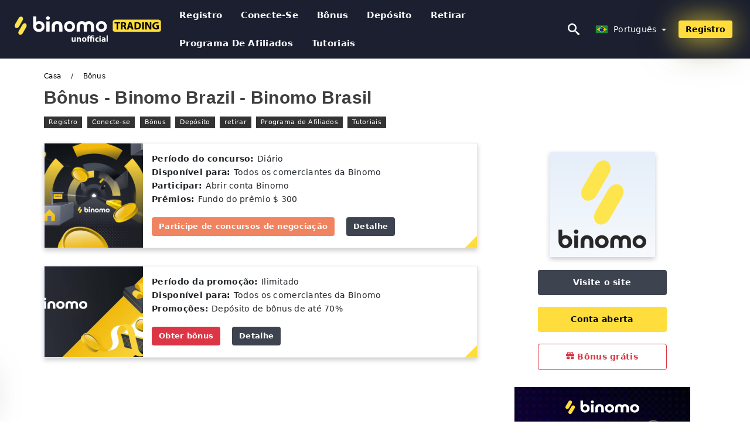

--- FILE ---
content_type: text/html; charset=UTF-8
request_url: https://binomotradings.com/pt/bonus
body_size: 18359
content:
<!DOCTYPE html>
<html  lang="pt">

<head>
    <meta charset="utf-8">
    <meta http-equiv="Content-Language" content="pt" />
    <meta name="viewport" content="width=device-width, initial-scale=1.0">
            <title>Bônus | Binomo Brazil - Binomo Brasil</title>
        <meta name="description" content="Últimas informações e notícias para negociação bem sucedida. Como usar e como trabalhar com Binomo? Tutoriais para iniciantes - Aprenda a negociar" />
        <meta itemprop="image" content="https://binomotradings.com/img/binomo-logo.png" />
        <link rel="canonical" href="https://binomotradings.com/pt/bonus" />
        <link href="https://binomotradings.com/favicon.ico" rel="shortcut icon" type="image/x-icon" />
        <meta name="twitter:card" content="summary" />
        <meta name="twitter:description" content="Últimas informações e notícias para negociação bem sucedida. Como usar e como trabalhar com Binomo? Tutoriais para iniciantes - Aprenda a negociar" />
        <meta name="twitter:title" content="Bônus | Binomo Brazil - Binomo Brasil" />
        <meta name="twitter:image" content="https://binomotradings.com/img/binomo-logo.png" />
        <meta name="twitter:site" content="@binomotradings">
        <meta name="twitter:creator" content="@binomotradings">
        <meta property="og:type" content="website" />
        <meta property="og:locale" content="pt" />
        <meta property="og:site_name" content="Binomo Trading" />
        <meta property="og:url" itemprop="url" content="https://binomotradings.com/pt/bonus" />
        <meta property="og:image" content="https://binomotradings.com/img/binomo-logo.png" />
        <meta property="og:title" content="Bônus | Binomo Brazil - Binomo Brasil" />
        <meta property="og:description" content="Últimas informações e notícias para negociação bem sucedida. Como usar e como trabalhar com Binomo? Tutoriais para iniciantes - Aprenda a negociar" />
                            <meta name="robots" content="index, follow" />
                <meta name="theme-color" content="#000000" />
        <link rel="icon" href="https://binomotradings.com/img/favicon/favicon_48x48.png" type="image/png">
        <link rel="apple-touch-icon" href="https://binomotradings.com/img/favicon/app_72x72.png">
        <link rel="apple-touch-icon" sizes="114x114" href="https://binomotradings.com/img/favicon/app_114x114.png">
                                    <script type="application/ld+json">
                {"@context":"https://schema.org","@type":"BreadcrumbList","itemListElement":[{"@type":"ListItem","position":1,"name":"Binomo Brazil - Binomo Brasil","item":"https://binomotradings.com/pt/"},{"@type":"ListItem","position":2,"name":"Bônus","item":"https://binomotradings.com/pt/bonus/"}]}            </script>
                        <!-- Google Tag Manager -->
<script>(function(w,d,s,l,i){w[l]=w[l]||[];w[l].push({'gtm.start':
new Date().getTime(),event:'gtm.js'});var f=d.getElementsByTagName(s)[0],
j=d.createElement(s),dl=l!='dataLayer'?'&l='+l:'';j.async=true;j.src=
'https://www.googletagmanager.com/gtm.js?id='+i+dl;f.parentNode.insertBefore(j,f);
})(window,document,'script','dataLayer','GTM-KR78GJQ');</script>
<!-- End Google Tag Manager -->    <link rel="stylesheet" href="https://binomotradings.com/css/main/bootstrap3.min.css">
    <link rel="stylesheet" href="https://binomotradings.com/css/main/custom.css">
    <script src="https://binomotradings.com/js/main/jquery.js"></script>
    <script type='text/javascript'>
        var language = "pt";
        var isRotate = "";
        var ajaxUrl = "https://binomotradings.com/";
        var ajaxUrlLanguage = "https://binomotradings.com/pt/";
        var searchText = "text";
        var isDetail = "0";
        var isIndex = "0";
        var post_code = "";
        if (isDetail == 1) {
            post_code = "0";
        }
        var gillion = {
            "siteurl": "",
            "loggedin": "",
            "page_loader": "1",
            "notice": "enable",
            "header_animation_dropdown_delay": "1000",
            "header_animation_dropdown": "easeOutQuint",
            "header_animation_dropdown_speed": "300",
            "lightbox_opacity": "0.88",
            "lightbox_transition": "elastic",
            "page_numbers_prev": "Previous",
            "page_numbers_next": "Next",
            "rtl_support": "",
            "footer_parallax": "",
            "social_share": "{\"email\":true,\"twitter\":true,\"facebook\":true,\"whatsapp\":true,\"vkontakte\":true,\"telegram\":true}",
            "text_show_all": "Show All",
            "platform_url": ""
        };
    </script>
</head>

<body class=" home page-template-default page page-id-27183 sh-body-header-sticky sh-bookmarks-style_title sh-title-style1 sh-section-tabs-style1 sh-carousel-style1 sh-carousel-position-title sh-post-categories-style2 sh-review-style1 sh-meta-order-bottom sh-categories-position-image sh-media-icon-style1 sh-wc-labels-off wpb-js-composer js-comp-ver-6.1 vc_responsive">
    <!-- Google Tag Manager (noscript) -->
<noscript><iframe src="https://www.googletagmanager.com/ns.html?id=GTM-KR78GJQ"
height="0" width="0" style="display:none;visibility:hidden"></iframe></noscript>
<!-- End Google Tag Manager (noscript) -->    <div id="page-container" class=" directionLTR">
        <div class="off-canvas-overlay"></div>
<aside class="off-canvas general-sidebar hide">
    <div class="main-panel navbar-general ">
        <div class="logo-mobile">
            <a title="binomotradings.com" href="https://binomotradings.com/pt/" class="header-logo-container">
                
<img class="img-fill lazyload logo sh-standard-logo" src="[data-uri]" data-src="https://binomotradings.com/img/logo.png" alt="Binomo Trading" title="Binomo Trading">
<noscript>
<img class="img-fill img-noscript logo sh-standard-logo" src="https://binomotradings.com/img/logo.png" alt="Binomo Trading" title="Binomo Trading">
</noscript>            </a>
        </div>
        <div class="sidebar-close">
            <div class="btn off-canvas-toggle btn-span-cl">
                <i class="fa fa-times-circle"></i>
                <svg class="svg-inline--fa" xmlns="http://www.w3.org/2000/svg" viewBox="0 0 512 512">
                    <path d="M256 0c-141.385 0-256 114.615-256 256s114.615 256 256 256 256-114.615 256-256-114.615-256-256-256zM256 464c-114.875 0-208-93.125-208-208s93.125-208 208-208 208 93.125 208 208-93.125 208-208 208z"></path>
                    <path d="M336 128l-80 80-80-80-48 48 80 80-80 80 48 48 80-80 80 80 48-48-80-80 80-80z"></path>
                </svg>
            </div>
        </div>
    </div>

    <div class="sidebar-nav-panel navbar-general">
        <ul id="mobile-menu" class="mobile-menu nav navbar-nav ">
                                <li itemscope="itemscope" itemtype="https://www.schema.org/SiteNavigationElement" class="menu-item menu-item-type-taxonomy menu-item-object-category menu-item-30146 text-capitalize ">
                        <a title="Registro" href="https://binomotradings.com/pt/registro">Registro</a>
                    </li>
                                    <li itemscope="itemscope" itemtype="https://www.schema.org/SiteNavigationElement" class="menu-item menu-item-type-taxonomy menu-item-object-category menu-item-30146 text-capitalize ">
                        <a title="Conecte-se" href="https://binomotradings.com/pt/conecte-se">Conecte-se</a>
                    </li>
                                    <li itemscope="itemscope" itemtype="https://www.schema.org/SiteNavigationElement" class="menu-item menu-item-type-taxonomy menu-item-object-category menu-item-30146 text-capitalize ">
                        <a title="Bônus" href="https://binomotradings.com/pt/bonus">Bônus</a>
                    </li>
                                    <li itemscope="itemscope" itemtype="https://www.schema.org/SiteNavigationElement" class="menu-item menu-item-type-taxonomy menu-item-object-category menu-item-30146 text-capitalize ">
                        <a title="Depósito" href="https://binomotradings.com/pt/deposito">Depósito</a>
                    </li>
                                    <li itemscope="itemscope" itemtype="https://www.schema.org/SiteNavigationElement" class="menu-item menu-item-type-taxonomy menu-item-object-category menu-item-30146 text-capitalize ">
                        <a title="retirar" href="https://binomotradings.com/pt/retirar">retirar</a>
                    </li>
                                    <li itemscope="itemscope" itemtype="https://www.schema.org/SiteNavigationElement" class="menu-item menu-item-type-taxonomy menu-item-object-category menu-item-30146 text-capitalize ">
                        <a title="Programa de Afiliados" href="https://binomotradings.com/pt/programa-de-afiliados">Programa de Afiliados</a>
                    </li>
                                    <li itemscope="itemscope" itemtype="https://www.schema.org/SiteNavigationElement" class="menu-item menu-item-type-taxonomy menu-item-object-category menu-item-30146 text-capitalize ">
                        <a title="Baixar Binomo" href="https://binomotradings.com/pt/baixar-binomo">Baixar Binomo</a>
                    </li>
                                    <li itemscope="itemscope" itemtype="https://www.schema.org/SiteNavigationElement" class="menu-item menu-item-type-taxonomy menu-item-object-category menu-item-30146 text-capitalize ">
                        <a title="Tutoriais" href="https://binomotradings.com/pt/tutoriais">Tutoriais</a>
                    </li>
                        </ul>
    </div>
    <div class="bt-register-menu-mobile">
        <div class="button-fixed-menu">
            <div class=" su-button-animated-small">
    <a href="https://binomotradings.com/pt/binomo-register" title="Registo Binomo" rel="nofollow sponsored noopener" target="_blank" class="btn_start-trading ot-btn ">Registo Binomo    </a>
</div>
        </div>
    </div>
</aside>
<header class="primary-mobile">
    <nav class="navbar navbar-general navbar-fixed-top ">
        <div class="left-part">
            <ul class="nav">
                <li class="menu-item sh-nav-canas-sidebar">
                    <div class="off-canvas-toggle mobile-menu btn-span-cl">
                        <svg viewBox="0 0 24 24" width="24" height="24" fill="currentColor" class="btn-menu__icon">
                            <path d="M1 6C1 5.44772 1.44772 5 2 5H23C23.5523 5 24 5.44772 24 6C24 6.55228 23.5523 7 23 7H2C1.44772 7 1 6.55228 1 6Z"></path>
                            <path d="M1 12C1 11.4477 1.44772 11 2 11H13C13.5523 11 14 11.4477 14 12C14 12.5523 13.5523 13 13 13H2C1.44772 13 1 12.5523 1 12Z"></path>
                            <path d="M1 18C1 17.4477 1.44772 17 2 17H18C18.5523 17 19 17.4477 19 18C19 18.5523 18.5523 19 18 19H2C1.44772 19 1 18.5523 1 18Z"></path>
                        </svg>
                    </div>
                </li>
            </ul>
            <a title="binomotradings.com" href="https://binomotradings.com/pt/" class="header-logo-container">
                
<img class="img-fill lazyload logo sh-standard-logo" src="[data-uri]" data-src="https://binomotradings.com/img/logo-mobile.png" alt="Binomo Trading" title="Binomo Trading">
<noscript>
<img class="img-fill img-noscript logo sh-standard-logo" src="https://binomotradings.com/img/logo-mobile.png" alt="Binomo Trading" title="Binomo Trading">
</noscript>            </a>
        </div>
        <div class="right-part">
            <ul class="nav sh-nav navbar-right">
                <li class="menu-item sh-nav-search sh-nav-special">
                    <div title="search" class="btn-span-cl" >
                        <svg class="svg-inline--fa" xmlns="http://www.w3.org/2000/svg" viewBox="0 0 512 512">
                            <path d="M496.131 435.698l-121.276-103.147c-12.537-11.283-25.945-16.463-36.776-15.963 28.628-33.534 45.921-77.039 45.921-124.588 0-106.039-85.961-192-192-192s-192 85.961-192 192 85.961 192 192 192c47.549 0 91.054-17.293 124.588-45.922-0.5 10.831 4.68 24.239 15.963 36.776l103.147 121.276c17.661 19.623 46.511 21.277 64.11 3.678s15.946-46.449-3.677-64.11zM192 320c-70.692 0-128-57.308-128-128s57.308-128 128-128 128 57.308 128 128-57.307 128-128 128z"></path>
                        </svg>
                    </div>
                </li>
                <li class="dropdown">
                    
<li class="dropdown  dropdown-language  ">
        <a href="#" class="dropdown-toggle popover-lang" style="display: initial">
         <div class="img-fill lazyload wpml-ls-flag flag-bg flag-bg-small  flag-bg-pt"
             data-src="https://binomotradings.com/img/flag/flags.png" >
        </div>
        <noscript>
        <div class="img-fill img-noscript wpml-ls-flag flag-bg flag-bg-small  flag-bg-pt" style="background-image: url(https://binomotradings.com/img/flag/flags.png);">
        </div>
        </noscript>
        
        <span style="text-transform: capitalize;"> Português </span> 
        <span class="caret"></span>

    </a>
            <ul class="dropdown-menu " style="display: none;">	
                            <li class="lang-item lang-item-6 lang-item-ru lang-item-first">
                      <a  title="Bonuses" lang="en" hreflang="en" href="https://binomotradings.com/bonuses">
                        <div class="img-fill lazyload wpml-ls-flag flag-bg flag-bg-small  flag-bg-en"
                             data-src="https://binomotradings.com/img/flag/flags.png" >
                        </div>
                        <noscript>
                        <div class="img-fill img-noscript wpml-ls-flag flag-bg flag-bg-small  flag-bg-en" style="background-image: url(https://binomotradings.com/img/flag/flags.png);">
                        </div>
                        </noscript>
                        <span>English</span>
                    </a>
                </li>
                                <li class="lang-item lang-item-6 lang-item-ru lang-item-first">
                      <a  title="المكافآت" lang="ar" hreflang="ar" href="https://binomotradings.com/ar/almkafat">
                        <div class="img-fill lazyload wpml-ls-flag flag-bg flag-bg-small  flag-bg-ar"
                             data-src="https://binomotradings.com/img/flag/flags.png" >
                        </div>
                        <noscript>
                        <div class="img-fill img-noscript wpml-ls-flag flag-bg flag-bg-small  flag-bg-ar" style="background-image: url(https://binomotradings.com/img/flag/flags.png);">
                        </div>
                        </noscript>
                        <span>العربيّة</span>
                    </a>
                </li>
                                <li class="lang-item lang-item-6 lang-item-ru lang-item-first">
                      <a  title="奖金" lang="zh" hreflang="zh" href="https://binomotradings.com/zh/jiang-jin">
                        <div class="img-fill lazyload wpml-ls-flag flag-bg flag-bg-small  flag-bg-zh"
                             data-src="https://binomotradings.com/img/flag/flags.png" >
                        </div>
                        <noscript>
                        <div class="img-fill img-noscript wpml-ls-flag flag-bg flag-bg-small  flag-bg-zh" style="background-image: url(https://binomotradings.com/img/flag/flags.png);">
                        </div>
                        </noscript>
                        <span>简体中文</span>
                    </a>
                </li>
                                <li class="lang-item lang-item-6 lang-item-ru lang-item-first">
                      <a  title="बोनस" lang="hi" hreflang="hi" href="https://binomotradings.com/hi/bonasa">
                        <div class="img-fill lazyload wpml-ls-flag flag-bg flag-bg-small  flag-bg-hi"
                             data-src="https://binomotradings.com/img/flag/flags.png" >
                        </div>
                        <noscript>
                        <div class="img-fill img-noscript wpml-ls-flag flag-bg flag-bg-small  flag-bg-hi" style="background-image: url(https://binomotradings.com/img/flag/flags.png);">
                        </div>
                        </noscript>
                        <span>हिन्दी</span>
                    </a>
                </li>
                                <li class="lang-item lang-item-6 lang-item-ru lang-item-first">
                      <a  title="Bonus" lang="id" hreflang="id" href="https://binomotradings.com/id/bonus">
                        <div class="img-fill lazyload wpml-ls-flag flag-bg flag-bg-small  flag-bg-id"
                             data-src="https://binomotradings.com/img/flag/flags.png" >
                        </div>
                        <noscript>
                        <div class="img-fill img-noscript wpml-ls-flag flag-bg flag-bg-small  flag-bg-id" style="background-image: url(https://binomotradings.com/img/flag/flags.png);">
                        </div>
                        </noscript>
                        <span>Indonesia</span>
                    </a>
                </li>
                                <li class="lang-item lang-item-6 lang-item-ru lang-item-first">
                      <a  title="جوایز" lang="fa" hreflang="fa" href="https://binomotradings.com/fa/goayz">
                        <div class="img-fill lazyload wpml-ls-flag flag-bg flag-bg-small  flag-bg-fa"
                             data-src="https://binomotradings.com/img/flag/flags.png" >
                        </div>
                        <noscript>
                        <div class="img-fill img-noscript wpml-ls-flag flag-bg flag-bg-small  flag-bg-fa" style="background-image: url(https://binomotradings.com/img/flag/flags.png);">
                        </div>
                        </noscript>
                        <span>فارسی</span>
                    </a>
                </li>
                                <li class="lang-item lang-item-6 lang-item-ru lang-item-first">
                      <a  title="بونس" lang="ur" hreflang="ur" href="https://binomotradings.com/ur/bons">
                        <div class="img-fill lazyload wpml-ls-flag flag-bg flag-bg-small  flag-bg-ur"
                             data-src="https://binomotradings.com/img/flag/flags.png" >
                        </div>
                        <noscript>
                        <div class="img-fill img-noscript wpml-ls-flag flag-bg flag-bg-small  flag-bg-ur" style="background-image: url(https://binomotradings.com/img/flag/flags.png);">
                        </div>
                        </noscript>
                        <span>اردو</span>
                    </a>
                </li>
                                <li class="lang-item lang-item-6 lang-item-ru lang-item-first">
                      <a  title="বোনাস" lang="bn" hreflang="bn" href="https://binomotradings.com/bn/bonas">
                        <div class="img-fill lazyload wpml-ls-flag flag-bg flag-bg-small  flag-bg-bn"
                             data-src="https://binomotradings.com/img/flag/flags.png" >
                        </div>
                        <noscript>
                        <div class="img-fill img-noscript wpml-ls-flag flag-bg flag-bg-small  flag-bg-bn" style="background-image: url(https://binomotradings.com/img/flag/flags.png);">
                        </div>
                        </noscript>
                        <span>বাংলা</span>
                    </a>
                </li>
                                <li class="lang-item lang-item-6 lang-item-ru lang-item-first">
                      <a  title="โบนัส" lang="th" hreflang="th" href="https://binomotradings.com/th/obnas">
                        <div class="img-fill lazyload wpml-ls-flag flag-bg flag-bg-small  flag-bg-th"
                             data-src="https://binomotradings.com/img/flag/flags.png" >
                        </div>
                        <noscript>
                        <div class="img-fill img-noscript wpml-ls-flag flag-bg flag-bg-small  flag-bg-th" style="background-image: url(https://binomotradings.com/img/flag/flags.png);">
                        </div>
                        </noscript>
                        <span>ไทย</span>
                    </a>
                </li>
                                <li class="lang-item lang-item-6 lang-item-ru lang-item-first">
                      <a  title="Tiền thưởng" lang="vi" hreflang="vi" href="https://binomotradings.com/vi/tien-thuong">
                        <div class="img-fill lazyload wpml-ls-flag flag-bg flag-bg-small  flag-bg-vi"
                             data-src="https://binomotradings.com/img/flag/flags.png" >
                        </div>
                        <noscript>
                        <div class="img-fill img-noscript wpml-ls-flag flag-bg flag-bg-small  flag-bg-vi" style="background-image: url(https://binomotradings.com/img/flag/flags.png);">
                        </div>
                        </noscript>
                        <span>Tiếng Việt</span>
                    </a>
                </li>
                                <li class="lang-item lang-item-6 lang-item-ru lang-item-first">
                      <a  title="Бонусы" lang="ru" hreflang="ru" href="https://binomotradings.com/ru/bonusy">
                        <div class="img-fill lazyload wpml-ls-flag flag-bg flag-bg-small  flag-bg-ru"
                             data-src="https://binomotradings.com/img/flag/flags.png" >
                        </div>
                        <noscript>
                        <div class="img-fill img-noscript wpml-ls-flag flag-bg flag-bg-small  flag-bg-ru" style="background-image: url(https://binomotradings.com/img/flag/flags.png);">
                        </div>
                        </noscript>
                        <span>Русский</span>
                    </a>
                </li>
                                <li class="lang-item lang-item-6 lang-item-ru lang-item-first">
                      <a  title="보너스" lang="ko" hreflang="ko" href="https://binomotradings.com/ko/boneoseu">
                        <div class="img-fill lazyload wpml-ls-flag flag-bg flag-bg-small  flag-bg-ko"
                             data-src="https://binomotradings.com/img/flag/flags.png" >
                        </div>
                        <noscript>
                        <div class="img-fill img-noscript wpml-ls-flag flag-bg flag-bg-small  flag-bg-ko" style="background-image: url(https://binomotradings.com/img/flag/flags.png);">
                        </div>
                        </noscript>
                        <span>한국어</span>
                    </a>
                </li>
                                <li class="lang-item lang-item-6 lang-item-ru lang-item-first">
                      <a  title="Bonos" lang="es" hreflang="es" href="https://binomotradings.com/es/bonos">
                        <div class="img-fill lazyload wpml-ls-flag flag-bg flag-bg-small  flag-bg-es"
                             data-src="https://binomotradings.com/img/flag/flags.png" >
                        </div>
                        <noscript>
                        <div class="img-fill img-noscript wpml-ls-flag flag-bg flag-bg-small  flag-bg-es" style="background-image: url(https://binomotradings.com/img/flag/flags.png);">
                        </div>
                        </noscript>
                        <span>Español</span>
                    </a>
                </li>
                                <li class="lang-item lang-item-6 lang-item-ru lang-item-first">
                      <a  title="Bonus" lang="fr" hreflang="fr" href="https://binomotradings.com/fr/bonus">
                        <div class="img-fill lazyload wpml-ls-flag flag-bg flag-bg-small  flag-bg-fr"
                             data-src="https://binomotradings.com/img/flag/flags.png" >
                        </div>
                        <noscript>
                        <div class="img-fill img-noscript wpml-ls-flag flag-bg flag-bg-small  flag-bg-fr" style="background-image: url(https://binomotradings.com/img/flag/flags.png);">
                        </div>
                        </noscript>
                        <span>Français</span>
                    </a>
                </li>
                                <li class="lang-item lang-item-6 lang-item-ru lang-item-first">
                      <a  title="Boni" lang="de" hreflang="de" href="https://binomotradings.com/de/boni">
                        <div class="img-fill lazyload wpml-ls-flag flag-bg flag-bg-small  flag-bg-de"
                             data-src="https://binomotradings.com/img/flag/flags.png" >
                        </div>
                        <noscript>
                        <div class="img-fill img-noscript wpml-ls-flag flag-bg flag-bg-small  flag-bg-de" style="background-image: url(https://binomotradings.com/img/flag/flags.png);">
                        </div>
                        </noscript>
                        <span>Deutsch</span>
                    </a>
                </li>
                                <li class="lang-item lang-item-6 lang-item-ru lang-item-first">
                      <a  title="bonuslar" lang="tr" hreflang="tr" href="https://binomotradings.com/tr/bonuslar">
                        <div class="img-fill lazyload wpml-ls-flag flag-bg flag-bg-small  flag-bg-tr"
                             data-src="https://binomotradings.com/img/flag/flags.png" >
                        </div>
                        <noscript>
                        <div class="img-fill img-noscript wpml-ls-flag flag-bg flag-bg-small  flag-bg-tr" style="background-image: url(https://binomotradings.com/img/flag/flags.png);">
                        </div>
                        </noscript>
                        <span>Türkçe</span>
                    </a>
                </li>
                                <li class="lang-item lang-item-6 lang-item-ru lang-item-first">
                      <a  title="Bonussen" lang="nl" hreflang="nl" href="https://binomotradings.com/nl/bonussen">
                        <div class="img-fill lazyload wpml-ls-flag flag-bg flag-bg-small  flag-bg-nl"
                             data-src="https://binomotradings.com/img/flag/flags.png" >
                        </div>
                        <noscript>
                        <div class="img-fill img-noscript wpml-ls-flag flag-bg flag-bg-small  flag-bg-nl" style="background-image: url(https://binomotradings.com/img/flag/flags.png);">
                        </div>
                        </noscript>
                        <span>Dutch</span>
                    </a>
                </li>
                                <li class="lang-item lang-item-6 lang-item-ru lang-item-first">
                      <a  title="Bonuser" lang="no" hreflang="no" href="https://binomotradings.com/no/bonuser">
                        <div class="img-fill lazyload wpml-ls-flag flag-bg flag-bg-small  flag-bg-no"
                             data-src="https://binomotradings.com/img/flag/flags.png" >
                        </div>
                        <noscript>
                        <div class="img-fill img-noscript wpml-ls-flag flag-bg flag-bg-small  flag-bg-no" style="background-image: url(https://binomotradings.com/img/flag/flags.png);">
                        </div>
                        </noscript>
                        <span>Norsk bokmål</span>
                    </a>
                </li>
                                <li class="lang-item lang-item-6 lang-item-ru lang-item-first">
                      <a  title="Bonusar" lang="sv" hreflang="sv" href="https://binomotradings.com/sv/bonusar">
                        <div class="img-fill lazyload wpml-ls-flag flag-bg flag-bg-small  flag-bg-sv"
                             data-src="https://binomotradings.com/img/flag/flags.png" >
                        </div>
                        <noscript>
                        <div class="img-fill img-noscript wpml-ls-flag flag-bg flag-bg-small  flag-bg-sv" style="background-image: url(https://binomotradings.com/img/flag/flags.png);">
                        </div>
                        </noscript>
                        <span>Svenska</span>
                    </a>
                </li>
                                <li class="lang-item lang-item-6 lang-item-ru lang-item-first">
                      <a  title="போனஸ்" lang="ta" hreflang="ta" href="https://binomotradings.com/ta/poonnns">
                        <div class="img-fill lazyload wpml-ls-flag flag-bg flag-bg-small  flag-bg-ta"
                             data-src="https://binomotradings.com/img/flag/flags.png" >
                        </div>
                        <noscript>
                        <div class="img-fill img-noscript wpml-ls-flag flag-bg flag-bg-small  flag-bg-ta" style="background-image: url(https://binomotradings.com/img/flag/flags.png);">
                        </div>
                        </noscript>
                        <span>Tamil</span>
                    </a>
                </li>
                                <li class="lang-item lang-item-6 lang-item-ru lang-item-first">
                      <a  title="Mga bonus" lang="tl" hreflang="tl" href="https://binomotradings.com/tl/mga-bonus">
                        <div class="img-fill lazyload wpml-ls-flag flag-bg flag-bg-small  flag-bg-tl"
                             data-src="https://binomotradings.com/img/flag/flags.png" >
                        </div>
                        <noscript>
                        <div class="img-fill img-noscript wpml-ls-flag flag-bg flag-bg-small  flag-bg-tl" style="background-image: url(https://binomotradings.com/img/flag/flags.png);">
                        </div>
                        </noscript>
                        <span>Filipino</span>
                    </a>
                </li>
                                <li class="lang-item lang-item-6 lang-item-ru lang-item-first">
                      <a  title="Amabhonasi" lang="zu" hreflang="zu" href="https://binomotradings.com/zu/amabhonasi">
                        <div class="img-fill lazyload wpml-ls-flag flag-bg flag-bg-small  flag-bg-zu"
                             data-src="https://binomotradings.com/img/flag/flags.png" >
                        </div>
                        <noscript>
                        <div class="img-fill img-noscript wpml-ls-flag flag-bg flag-bg-small  flag-bg-zu" style="background-image: url(https://binomotradings.com/img/flag/flags.png);">
                        </div>
                        </noscript>
                        <span>Zulu</span>
                    </a>
                </li>
                                <li class="lang-item lang-item-6 lang-item-ru lang-item-first">
                      <a  title="Bonus" lang="rw" hreflang="rw" href="https://binomotradings.com/rw/bonus">
                        <div class="img-fill lazyload wpml-ls-flag flag-bg flag-bg-small  flag-bg-rw"
                             data-src="https://binomotradings.com/img/flag/flags.png" >
                        </div>
                        <noscript>
                        <div class="img-fill img-noscript wpml-ls-flag flag-bg flag-bg-small  flag-bg-rw" style="background-image: url(https://binomotradings.com/img/flag/flags.png);">
                        </div>
                        </noscript>
                        <span>Kinyarwanda</span>
                    </a>
                </li>
                                <li class="lang-item lang-item-6 lang-item-ru lang-item-first">
                      <a  title="Бонуси" lang="uk" hreflang="uk" href="https://binomotradings.com/uk/bonusi">
                        <div class="img-fill lazyload wpml-ls-flag flag-bg flag-bg-small  flag-bg-uk"
                             data-src="https://binomotradings.com/img/flag/flags.png" >
                        </div>
                        <noscript>
                        <div class="img-fill img-noscript wpml-ls-flag flag-bg flag-bg-small  flag-bg-uk" style="background-image: url(https://binomotradings.com/img/flag/flags.png);">
                        </div>
                        </noscript>
                        <span>Українська</span>
                    </a>
                </li>
                                <li class="lang-item lang-item-6 lang-item-ru lang-item-first">
                      <a  title="Bonusser" lang="da" hreflang="da" href="https://binomotradings.com/da/bonusser">
                        <div class="img-fill lazyload wpml-ls-flag flag-bg flag-bg-small  flag-bg-da"
                             data-src="https://binomotradings.com/img/flag/flags.png" >
                        </div>
                        <noscript>
                        <div class="img-fill img-noscript wpml-ls-flag flag-bg flag-bg-small  flag-bg-da" style="background-image: url(https://binomotradings.com/img/flag/flags.png);">
                        </div>
                        </noscript>
                        <span>Dansk</span>
                    </a>
                </li>
                                <li class="lang-item lang-item-6 lang-item-ru lang-item-first">
                      <a  title="Bonasi" lang="sw" hreflang="sw" href="https://binomotradings.com/sw/bonasi">
                        <div class="img-fill lazyload wpml-ls-flag flag-bg flag-bg-small  flag-bg-sw"
                             data-src="https://binomotradings.com/img/flag/flags.png" >
                        </div>
                        <noscript>
                        <div class="img-fill img-noscript wpml-ls-flag flag-bg flag-bg-small  flag-bg-sw" style="background-image: url(https://binomotradings.com/img/flag/flags.png);">
                        </div>
                        </noscript>
                        <span>Kiswahili</span>
                    </a>
                </li>
                                <li class="lang-item lang-item-6 lang-item-ru lang-item-first">
                      <a  title="ბონუსები" lang="ka" hreflang="ka" href="https://binomotradings.com/ka/bonusebi">
                        <div class="img-fill lazyload wpml-ls-flag flag-bg flag-bg-small  flag-bg-ka"
                             data-src="https://binomotradings.com/img/flag/flags.png" >
                        </div>
                        <noscript>
                        <div class="img-fill img-noscript wpml-ls-flag flag-bg flag-bg-small  flag-bg-ka" style="background-image: url(https://binomotradings.com/img/flag/flags.png);">
                        </div>
                        </noscript>
                        <span>ქართული</span>
                    </a>
                </li>
                                <li class="lang-item lang-item-6 lang-item-ru lang-item-first">
                      <a  title="Бонустар" lang="kk" hreflang="kk" href="https://binomotradings.com/kk/bonustar">
                        <div class="img-fill lazyload wpml-ls-flag flag-bg flag-bg-small  flag-bg-kk"
                             data-src="https://binomotradings.com/img/flag/flags.png" >
                        </div>
                        <noscript>
                        <div class="img-fill img-noscript wpml-ls-flag flag-bg flag-bg-small  flag-bg-kk" style="background-image: url(https://binomotradings.com/img/flag/flags.png);">
                        </div>
                        </noscript>
                        <span>Қазақша</span>
                    </a>
                </li>
                                <li class="lang-item lang-item-6 lang-item-ru lang-item-first">
                      <a  title="Bonusse" lang="af" hreflang="af" href="https://binomotradings.com/af/bonusse">
                        <div class="img-fill lazyload wpml-ls-flag flag-bg flag-bg-small  flag-bg-af"
                             data-src="https://binomotradings.com/img/flag/flags.png" >
                        </div>
                        <noscript>
                        <div class="img-fill img-noscript wpml-ls-flag flag-bg flag-bg-small  flag-bg-af" style="background-image: url(https://binomotradings.com/img/flag/flags.png);">
                        </div>
                        </noscript>
                        <span>Afrikaans</span>
                    </a>
                </li>
                                <li class="lang-item lang-item-6 lang-item-ru lang-item-first">
                      <a  title="Բոնուսներ" lang="hy" hreflang="hy" href="https://binomotradings.com/hy/bvonvousner">
                        <div class="img-fill lazyload wpml-ls-flag flag-bg flag-bg-small  flag-bg-hy"
                             data-src="https://binomotradings.com/img/flag/flags.png" >
                        </div>
                        <noscript>
                        <div class="img-fill img-noscript wpml-ls-flag flag-bg flag-bg-small  flag-bg-hy" style="background-image: url(https://binomotradings.com/img/flag/flags.png);">
                        </div>
                        </noscript>
                        <span>Հայերեն</span>
                    </a>
                </li>
                                <li class="lang-item lang-item-6 lang-item-ru lang-item-first">
                      <a  title="Bonuslar" lang="az" hreflang="az" href="https://binomotradings.com/az/bonuslar">
                        <div class="img-fill lazyload wpml-ls-flag flag-bg flag-bg-small  flag-bg-az"
                             data-src="https://binomotradings.com/img/flag/flags.png" >
                        </div>
                        <noscript>
                        <div class="img-fill img-noscript wpml-ls-flag flag-bg flag-bg-small  flag-bg-az" style="background-image: url(https://binomotradings.com/img/flag/flags.png);">
                        </div>
                        </noscript>
                        <span>آذربايجان</span>
                    </a>
                </li>
                                <li class="lang-item lang-item-6 lang-item-ru lang-item-first">
                      <a  title="ጉርሻዎች" lang="am" hreflang="am" href="https://binomotradings.com/am/gureshaawoce">
                        <div class="img-fill lazyload wpml-ls-flag flag-bg flag-bg-small  flag-bg-am"
                             data-src="https://binomotradings.com/img/flag/flags.png" >
                        </div>
                        <noscript>
                        <div class="img-fill img-noscript wpml-ls-flag flag-bg flag-bg-small  flag-bg-am" style="background-image: url(https://binomotradings.com/img/flag/flags.png);">
                        </div>
                        </noscript>
                        <span>አማርኛ</span>
                    </a>
                </li>
                                <li class="lang-item lang-item-6 lang-item-ru lang-item-first">
                      <a  title="Bonuslar" lang="tk" hreflang="tk" href="https://binomotradings.com/tk/bonuslar">
                        <div class="img-fill lazyload wpml-ls-flag flag-bg flag-bg-small  flag-bg-tk"
                             data-src="https://binomotradings.com/img/flag/flags.png" >
                        </div>
                        <noscript>
                        <div class="img-fill img-noscript wpml-ls-flag flag-bg flag-bg-small  flag-bg-tk" style="background-image: url(https://binomotradings.com/img/flag/flags.png);">
                        </div>
                        </noscript>
                        <span>Туркмен</span>
                    </a>
                </li>
                                <li class="lang-item lang-item-6 lang-item-ru lang-item-first">
                      <a  title="Bonuslar" lang="uz" hreflang="uz" href="https://binomotradings.com/uz/bonuslar">
                        <div class="img-fill lazyload wpml-ls-flag flag-bg flag-bg-small  flag-bg-uz"
                             data-src="https://binomotradings.com/img/flag/flags.png" >
                        </div>
                        <noscript>
                        <div class="img-fill img-noscript wpml-ls-flag flag-bg flag-bg-small  flag-bg-uz" style="background-image: url(https://binomotradings.com/img/flag/flags.png);">
                        </div>
                        </noscript>
                        <span>Ўзбек</span>
                    </a>
                </li>
                                <li class="lang-item lang-item-6 lang-item-ru lang-item-first">
                      <a  title="Gunnooyinka" lang="so" hreflang="so" href="https://binomotradings.com/so/gunnooyinka">
                        <div class="img-fill lazyload wpml-ls-flag flag-bg flag-bg-small  flag-bg-so"
                             data-src="https://binomotradings.com/img/flag/flags.png" >
                        </div>
                        <noscript>
                        <div class="img-fill img-noscript wpml-ls-flag flag-bg flag-bg-small  flag-bg-so" style="background-image: url(https://binomotradings.com/img/flag/flags.png);">
                        </div>
                        </noscript>
                        <span>Soomaaliga</span>
                    </a>
                </li>
                                <li class="lang-item lang-item-6 lang-item-ru lang-item-first">
                      <a  title="tombontsoa" lang="mg" hreflang="mg" href="https://binomotradings.com/mg/tombontsoa">
                        <div class="img-fill lazyload wpml-ls-flag flag-bg flag-bg-small  flag-bg-mg"
                             data-src="https://binomotradings.com/img/flag/flags.png" >
                        </div>
                        <noscript>
                        <div class="img-fill img-noscript wpml-ls-flag flag-bg flag-bg-small  flag-bg-mg" style="background-image: url(https://binomotradings.com/img/flag/flags.png);">
                        </div>
                        </noscript>
                        <span>Malagasy</span>
                    </a>
                </li>
                                <li class="lang-item lang-item-6 lang-item-ru lang-item-first">
                      <a  title="Урамшуулал" lang="mn" hreflang="mn" href="https://binomotradings.com/mn/uramsuulal">
                        <div class="img-fill lazyload wpml-ls-flag flag-bg flag-bg-small  flag-bg-mn"
                             data-src="https://binomotradings.com/img/flag/flags.png" >
                        </div>
                        <noscript>
                        <div class="img-fill img-noscript wpml-ls-flag flag-bg flag-bg-small  flag-bg-mn" style="background-image: url(https://binomotradings.com/img/flag/flags.png);">
                        </div>
                        </noscript>
                        <span>Монгол</span>
                    </a>
                </li>
                                <li class="lang-item lang-item-6 lang-item-ru lang-item-first">
                      <a  title="Бонустар" lang="ky" hreflang="ky" href="https://binomotradings.com/ky/bonustar">
                        <div class="img-fill lazyload wpml-ls-flag flag-bg flag-bg-small  flag-bg-ky"
                             data-src="https://binomotradings.com/img/flag/flags.png" >
                        </div>
                        <noscript>
                        <div class="img-fill img-noscript wpml-ls-flag flag-bg flag-bg-small  flag-bg-ky" style="background-image: url(https://binomotradings.com/img/flag/flags.png);">
                        </div>
                        </noscript>
                        <span>Кыргызча</span>
                    </a>
                </li>
                                <li class="lang-item lang-item-6 lang-item-ru lang-item-first">
                      <a  title="ប្រាក់រង្វាន់" lang="km" hreflang="km" href="https://binomotradings.com/km/praakrngvaan">
                        <div class="img-fill lazyload wpml-ls-flag flag-bg flag-bg-small  flag-bg-km"
                             data-src="https://binomotradings.com/img/flag/flags.png" >
                        </div>
                        <noscript>
                        <div class="img-fill img-noscript wpml-ls-flag flag-bg flag-bg-small  flag-bg-km" style="background-image: url(https://binomotradings.com/img/flag/flags.png);">
                        </div>
                        </noscript>
                        <span>ភាសាខ្មែរ</span>
                    </a>
                </li>
                                <li class="lang-item lang-item-6 lang-item-ru lang-item-first">
                      <a  title="ໂບນັດ" lang="lo" hreflang="lo" href="https://binomotradings.com/lo/obnd">
                        <div class="img-fill lazyload wpml-ls-flag flag-bg flag-bg-small  flag-bg-lo"
                             data-src="https://binomotradings.com/img/flag/flags.png" >
                        </div>
                        <noscript>
                        <div class="img-fill img-noscript wpml-ls-flag flag-bg flag-bg-small  flag-bg-lo" style="background-image: url(https://binomotradings.com/img/flag/flags.png);">
                        </div>
                        </noscript>
                        <span>ລາວ</span>
                    </a>
                </li>
                                <li class="lang-item lang-item-6 lang-item-ru lang-item-first">
                      <a  title="Bonusi" lang="hr" hreflang="hr" href="https://binomotradings.com/hr/bonusi">
                        <div class="img-fill lazyload wpml-ls-flag flag-bg flag-bg-small  flag-bg-hr"
                             data-src="https://binomotradings.com/img/flag/flags.png" >
                        </div>
                        <noscript>
                        <div class="img-fill img-noscript wpml-ls-flag flag-bg flag-bg-small  flag-bg-hr" style="background-image: url(https://binomotradings.com/img/flag/flags.png);">
                        </div>
                        </noscript>
                        <span>Hrvatski</span>
                    </a>
                </li>
                                <li class="lang-item lang-item-6 lang-item-ru lang-item-first">
                      <a  title="බෝනස්" lang="si" hreflang="si" href="https://binomotradings.com/si/boons">
                        <div class="img-fill lazyload wpml-ls-flag flag-bg flag-bg-small  flag-bg-si"
                             data-src="https://binomotradings.com/img/flag/flags.png" >
                        </div>
                        <noscript>
                        <div class="img-fill img-noscript wpml-ls-flag flag-bg flag-bg-small  flag-bg-si" style="background-image: url(https://binomotradings.com/img/flag/flags.png);">
                        </div>
                        </noscript>
                        <span>සිංහල</span>
                    </a>
                </li>
                                <li class="lang-item lang-item-6 lang-item-ru lang-item-first">
                      <a  title="Бонуси" lang="sr" hreflang="sr" href="https://binomotradings.com/sr/bonusi">
                        <div class="img-fill lazyload wpml-ls-flag flag-bg flag-bg-small  flag-bg-sr"
                             data-src="https://binomotradings.com/img/flag/flags.png" >
                        </div>
                        <noscript>
                        <div class="img-fill img-noscript wpml-ls-flag flag-bg flag-bg-small  flag-bg-sr" style="background-image: url(https://binomotradings.com/img/flag/flags.png);">
                        </div>
                        </noscript>
                        <span>Српски</span>
                    </a>
                </li>
                                <li class="lang-item lang-item-6 lang-item-ru lang-item-first">
                      <a  title="Mga bonus" lang="ceb" hreflang="ceb" href="https://binomotradings.com/ceb/mga-bonus">
                        <div class="img-fill lazyload wpml-ls-flag flag-bg flag-bg-small  flag-bg-ceb"
                             data-src="https://binomotradings.com/img/flag/flags.png" >
                        </div>
                        <noscript>
                        <div class="img-fill img-noscript wpml-ls-flag flag-bg flag-bg-small  flag-bg-ceb" style="background-image: url(https://binomotradings.com/img/flag/flags.png);">
                        </div>
                        </noscript>
                        <span>Cebuano</span>
                    </a>
                </li>
                                <li class="lang-item lang-item-6 lang-item-ru lang-item-first">
                      <a  title="Bonuset" lang="sq" hreflang="sq" href="https://binomotradings.com/sq/bonuset">
                        <div class="img-fill lazyload wpml-ls-flag flag-bg flag-bg-small  flag-bg-sq"
                             data-src="https://binomotradings.com/img/flag/flags.png" >
                        </div>
                        <noscript>
                        <div class="img-fill img-noscript wpml-ls-flag flag-bg flag-bg-small  flag-bg-sq" style="background-image: url(https://binomotradings.com/img/flag/flags.png);">
                        </div>
                        </noscript>
                        <span>Shqip</span>
                    </a>
                </li>
                                <li class="lang-item lang-item-6 lang-item-ru lang-item-first">
                      <a  title="獎金" lang="zh-TW" hreflang="zh-TW" href="https://binomotradings.com/zh-TW/jiang-jin">
                        <div class="img-fill lazyload wpml-ls-flag flag-bg flag-bg-small  flag-bg-zh-TW"
                             data-src="https://binomotradings.com/img/flag/flags.png" >
                        </div>
                        <noscript>
                        <div class="img-fill img-noscript wpml-ls-flag flag-bg flag-bg-small  flag-bg-zh-TW" style="background-image: url(https://binomotradings.com/img/flag/flags.png);">
                        </div>
                        </noscript>
                        <span>中文（台灣）</span>
                    </a>
                </li>
                                <li class="lang-item lang-item-6 lang-item-ru lang-item-first">
                      <a  title="Libonase" lang="st" hreflang="st" href="https://binomotradings.com/st/libonase">
                        <div class="img-fill lazyload wpml-ls-flag flag-bg flag-bg-small  flag-bg-st"
                             data-src="https://binomotradings.com/img/flag/flags.png" >
                        </div>
                        <noscript>
                        <div class="img-fill img-noscript wpml-ls-flag flag-bg flag-bg-small  flag-bg-st" style="background-image: url(https://binomotradings.com/img/flag/flags.png);">
                        </div>
                        </noscript>
                        <span>Sesotho</span>
                    </a>
                </li>
                                <li class="lang-item lang-item-6 lang-item-ru lang-item-first">
                      <a  title="Бонуси" lang="mk" hreflang="mk" href="https://binomotradings.com/mk/bonusi">
                        <div class="img-fill lazyload wpml-ls-flag flag-bg flag-bg-small  flag-bg-mk"
                             data-src="https://binomotradings.com/img/flag/flags.png" >
                        </div>
                        <noscript>
                        <div class="img-fill img-noscript wpml-ls-flag flag-bg flag-bg-small  flag-bg-mk" style="background-image: url(https://binomotradings.com/img/flag/flags.png);">
                        </div>
                        </noscript>
                        <span>Македонски</span>
                    </a>
                </li>
                                <li class="lang-item lang-item-6 lang-item-ru lang-item-first">
                      <a  title="Бонусҳо" lang="tg" hreflang="tg" href="https://binomotradings.com/tg/bonuskh-o">
                        <div class="img-fill lazyload wpml-ls-flag flag-bg flag-bg-small  flag-bg-tg"
                             data-src="https://binomotradings.com/img/flag/flags.png" >
                        </div>
                        <noscript>
                        <div class="img-fill img-noscript wpml-ls-flag flag-bg flag-bg-small  flag-bg-tg" style="background-image: url(https://binomotradings.com/img/flag/flags.png);">
                        </div>
                        </noscript>
                        <span>забо́ни тоҷикӣ́</span>
                    </a>
                </li>
                                <li class="lang-item lang-item-6 lang-item-ru lang-item-first">
                      <a  title="बोनसहरू" lang="ne" hreflang="ne" href="https://binomotradings.com/ne/bonasaha-rupee">
                        <div class="img-fill lazyload wpml-ls-flag flag-bg flag-bg-small  flag-bg-ne"
                             data-src="https://binomotradings.com/img/flag/flags.png" >
                        </div>
                        <noscript>
                        <div class="img-fill img-noscript wpml-ls-flag flag-bg flag-bg-small  flag-bg-ne" style="background-image: url(https://binomotradings.com/img/flag/flags.png);">
                        </div>
                        </noscript>
                        <span>नेपाली</span>
                    </a>
                </li>
                                <li class="lang-item lang-item-6 lang-item-ru lang-item-first">
                      <a  title="ဆုကြေးငွေများ" lang="my" hreflang="my" href="https://binomotradings.com/my/saukyengwemyaa">
                        <div class="img-fill lazyload wpml-ls-flag flag-bg flag-bg-small  flag-bg-my"
                             data-src="https://binomotradings.com/img/flag/flags.png" >
                        </div>
                        <noscript>
                        <div class="img-fill img-noscript wpml-ls-flag flag-bg flag-bg-small  flag-bg-my" style="background-image: url(https://binomotradings.com/img/flag/flags.png);">
                        </div>
                        </noscript>
                        <span>ဗမာစကာ</span>
                    </a>
                </li>
                                <li class="lang-item lang-item-6 lang-item-ru lang-item-first">
                      <a  title="Mabhonasi" lang="sn" hreflang="sn" href="https://binomotradings.com/sn/mabhonasi">
                        <div class="img-fill lazyload wpml-ls-flag flag-bg flag-bg-small  flag-bg-sn"
                             data-src="https://binomotradings.com/img/flag/flags.png" >
                        </div>
                        <noscript>
                        <div class="img-fill img-noscript wpml-ls-flag flag-bg flag-bg-small  flag-bg-sn" style="background-image: url(https://binomotradings.com/img/flag/flags.png);">
                        </div>
                        </noscript>
                        <span>Shona</span>
                    </a>
                </li>
                                <li class="lang-item lang-item-6 lang-item-ru lang-item-first">
                      <a  title="Mabonasi" lang="ny" hreflang="ny" href="https://binomotradings.com/ny/mabonasi">
                        <div class="img-fill lazyload wpml-ls-flag flag-bg flag-bg-small  flag-bg-ny"
                             data-src="https://binomotradings.com/img/flag/flags.png" >
                        </div>
                        <noscript>
                        <div class="img-fill img-noscript wpml-ls-flag flag-bg flag-bg-small  flag-bg-ny" style="background-image: url(https://binomotradings.com/img/flag/flags.png);">
                        </div>
                        </noscript>
                        <span>Nyanja (Chichewa)</span>
                    </a>
                </li>
                                <li class="lang-item lang-item-6 lang-item-ru lang-item-first">
                      <a  title="Ponesi" lang="sm" hreflang="sm" href="https://binomotradings.com/sm/ponesi">
                        <div class="img-fill lazyload wpml-ls-flag flag-bg flag-bg-small  flag-bg-sm"
                             data-src="https://binomotradings.com/img/flag/flags.png" >
                        </div>
                        <noscript>
                        <div class="img-fill img-noscript wpml-ls-flag flag-bg flag-bg-small  flag-bg-sm" style="background-image: url(https://binomotradings.com/img/flag/flags.png);">
                        </div>
                        </noscript>
                        <span>Samoan</span>
                    </a>
                </li>
                                <li class="lang-item lang-item-6 lang-item-ru lang-item-first">
                      <a  title="Bonusi" lang="bs" hreflang="bs" href="https://binomotradings.com/bs/bonusi">
                        <div class="img-fill lazyload wpml-ls-flag flag-bg flag-bg-small  flag-bg-bs"
                             data-src="https://binomotradings.com/img/flag/flags.png" >
                        </div>
                        <noscript>
                        <div class="img-fill img-noscript wpml-ls-flag flag-bg flag-bg-small  flag-bg-bs" style="background-image: url(https://binomotradings.com/img/flag/flags.png);">
                        </div>
                        </noscript>
                        <span>Bosanski</span>
                    </a>
                </li>
                                <li class="lang-item lang-item-6 lang-item-ru lang-item-first">
                      <a  title="Bonis" lang="ht" hreflang="ht" href="https://binomotradings.com/ht/bonis">
                        <div class="img-fill lazyload wpml-ls-flag flag-bg flag-bg-small  flag-bg-ht"
                             data-src="https://binomotradings.com/img/flag/flags.png" >
                        </div>
                        <noscript>
                        <div class="img-fill img-noscript wpml-ls-flag flag-bg flag-bg-small  flag-bg-ht" style="background-image: url(https://binomotradings.com/img/flag/flags.png);">
                        </div>
                        </noscript>
                        <span>Kreyòl</span>
                    </a>
                </li>
                        </ul>
    </li>                    </li>
            </ul>
        </div>
    </nav>
</header>        <header class="primary-desktop">
    <nav class="navbar navbar-general navbar-fixed-top  ">
        <div class="nav-menu-width">
            <div class="left-part">
                <div class="logo-container navbar-header">
                    <a class="header-logo-container" href="https://binomotradings.com/pt/" title="Binomo Trading">
                        <div class="sh-copyrights-logo">
                            
<img class="img-fill lazyload logo sh-standard-logo" src="[data-uri]" data-src="https://binomotradings.com/img/logo.png" alt="Binomo Trading" title="Binomo Trading">
<noscript>
<img class="img-fill img-noscript logo sh-standard-logo" src="https://binomotradings.com/img/logo.png" alt="Binomo Trading" title="Binomo Trading">
</noscript>                        </div>
                    </a>
                </div>
                <div class="general-menu-container collapse navbar-collapse">
                    <ul id="menu-main-menu-en" class="nav navbar-nav sh-nav">
                                                        <li itemscope="itemscope" itemtype="https://www.schema.org/SiteNavigationElement" class="menu-item menu-item-type-taxonomy menu-item-object-category menu-item-30146 text-capitalize">
                                    <a title="Registro" href="https://binomotradings.com/pt/registro">Registro</a>
                                </li>
                                                            <li itemscope="itemscope" itemtype="https://www.schema.org/SiteNavigationElement" class="menu-item menu-item-type-taxonomy menu-item-object-category menu-item-30146 text-capitalize">
                                    <a title="Conecte-se" href="https://binomotradings.com/pt/conecte-se">Conecte-se</a>
                                </li>
                                                            <li itemscope="itemscope" itemtype="https://www.schema.org/SiteNavigationElement" class="menu-item menu-item-type-taxonomy menu-item-object-category menu-item-30146 text-capitalize">
                                    <a title="Bônus" href="https://binomotradings.com/pt/bonus">Bônus</a>
                                </li>
                                                            <li itemscope="itemscope" itemtype="https://www.schema.org/SiteNavigationElement" class="menu-item menu-item-type-taxonomy menu-item-object-category menu-item-30146 text-capitalize">
                                    <a title="Depósito" href="https://binomotradings.com/pt/deposito">Depósito</a>
                                </li>
                                                            <li itemscope="itemscope" itemtype="https://www.schema.org/SiteNavigationElement" class="menu-item menu-item-type-taxonomy menu-item-object-category menu-item-30146 text-capitalize">
                                    <a title="retirar" href="https://binomotradings.com/pt/retirar">retirar</a>
                                </li>
                                                            <li itemscope="itemscope" itemtype="https://www.schema.org/SiteNavigationElement" class="menu-item menu-item-type-taxonomy menu-item-object-category menu-item-30146 text-capitalize">
                                    <a title="Programa de Afiliados" href="https://binomotradings.com/pt/programa-de-afiliados">Programa de Afiliados</a>
                                </li>
                                                            <li itemscope="itemscope" itemtype="https://www.schema.org/SiteNavigationElement" class="menu-item menu-item-type-taxonomy menu-item-object-category menu-item-30146 text-capitalize">
                                    <a title="Tutoriais" href="https://binomotradings.com/pt/tutoriais">Tutoriais</a>
                                </li>
                                                </ul>
                </div> 
            </div>
                        <div class="right-part ">
                <ul class="nav sh-nav navbar-right">
                    <li class="menu-item sh-nav-search sh-nav-special"><div title="search" class="btn-span-cl" >
                            <svg class="svg-inline--fa" xmlns="http://www.w3.org/2000/svg" viewBox="0 0 512 512">
                                <path d="M496.131 435.698l-121.276-103.147c-12.537-11.283-25.945-16.463-36.776-15.963 28.628-33.534 45.921-77.039 45.921-124.588 0-106.039-85.961-192-192-192s-192 85.961-192 192 85.961 192 192 192c47.549 0 91.054-17.293 124.588-45.922-0.5 10.831 4.68 24.239 15.963 36.776l103.147 121.276c17.661 19.623 46.511 21.277 64.11 3.678s15.946-46.449-3.677-64.11zM192 320c-70.692 0-128-57.308-128-128s57.308-128 128-128 128 57.308 128 128-57.307 128-128 128z"></path> 
                            </svg>
                        </div>
                    </li>                                                
                    
<li class="dropdown  dropdown-language  ">
        <a href="#" class="dropdown-toggle popover-lang" style="display: initial">
         <div class="img-fill lazyload wpml-ls-flag flag-bg flag-bg-small  flag-bg-pt"
             data-src="https://binomotradings.com/img/flag/flags.png" >
        </div>
        <noscript>
        <div class="img-fill img-noscript wpml-ls-flag flag-bg flag-bg-small  flag-bg-pt" style="background-image: url(https://binomotradings.com/img/flag/flags.png);">
        </div>
        </noscript>
        
        <span style="text-transform: capitalize;"> Português </span> 
        <span class="caret"></span>

    </a>
            <ul class="dropdown-menu " style="display: none;">	
                            <li class="lang-item lang-item-6 lang-item-ru lang-item-first">
                      <a  title="Bonuses" lang="en" hreflang="en" href="https://binomotradings.com/bonuses">
                        <div class="img-fill lazyload wpml-ls-flag flag-bg flag-bg-small  flag-bg-en"
                             data-src="https://binomotradings.com/img/flag/flags.png" >
                        </div>
                        <noscript>
                        <div class="img-fill img-noscript wpml-ls-flag flag-bg flag-bg-small  flag-bg-en" style="background-image: url(https://binomotradings.com/img/flag/flags.png);">
                        </div>
                        </noscript>
                        <span>English</span>
                    </a>
                </li>
                                <li class="lang-item lang-item-6 lang-item-ru lang-item-first">
                      <a  title="المكافآت" lang="ar" hreflang="ar" href="https://binomotradings.com/ar/almkafat">
                        <div class="img-fill lazyload wpml-ls-flag flag-bg flag-bg-small  flag-bg-ar"
                             data-src="https://binomotradings.com/img/flag/flags.png" >
                        </div>
                        <noscript>
                        <div class="img-fill img-noscript wpml-ls-flag flag-bg flag-bg-small  flag-bg-ar" style="background-image: url(https://binomotradings.com/img/flag/flags.png);">
                        </div>
                        </noscript>
                        <span>العربيّة</span>
                    </a>
                </li>
                                <li class="lang-item lang-item-6 lang-item-ru lang-item-first">
                      <a  title="奖金" lang="zh" hreflang="zh" href="https://binomotradings.com/zh/jiang-jin">
                        <div class="img-fill lazyload wpml-ls-flag flag-bg flag-bg-small  flag-bg-zh"
                             data-src="https://binomotradings.com/img/flag/flags.png" >
                        </div>
                        <noscript>
                        <div class="img-fill img-noscript wpml-ls-flag flag-bg flag-bg-small  flag-bg-zh" style="background-image: url(https://binomotradings.com/img/flag/flags.png);">
                        </div>
                        </noscript>
                        <span>简体中文</span>
                    </a>
                </li>
                                <li class="lang-item lang-item-6 lang-item-ru lang-item-first">
                      <a  title="बोनस" lang="hi" hreflang="hi" href="https://binomotradings.com/hi/bonasa">
                        <div class="img-fill lazyload wpml-ls-flag flag-bg flag-bg-small  flag-bg-hi"
                             data-src="https://binomotradings.com/img/flag/flags.png" >
                        </div>
                        <noscript>
                        <div class="img-fill img-noscript wpml-ls-flag flag-bg flag-bg-small  flag-bg-hi" style="background-image: url(https://binomotradings.com/img/flag/flags.png);">
                        </div>
                        </noscript>
                        <span>हिन्दी</span>
                    </a>
                </li>
                                <li class="lang-item lang-item-6 lang-item-ru lang-item-first">
                      <a  title="Bonus" lang="id" hreflang="id" href="https://binomotradings.com/id/bonus">
                        <div class="img-fill lazyload wpml-ls-flag flag-bg flag-bg-small  flag-bg-id"
                             data-src="https://binomotradings.com/img/flag/flags.png" >
                        </div>
                        <noscript>
                        <div class="img-fill img-noscript wpml-ls-flag flag-bg flag-bg-small  flag-bg-id" style="background-image: url(https://binomotradings.com/img/flag/flags.png);">
                        </div>
                        </noscript>
                        <span>Indonesia</span>
                    </a>
                </li>
                                <li class="lang-item lang-item-6 lang-item-ru lang-item-first">
                      <a  title="جوایز" lang="fa" hreflang="fa" href="https://binomotradings.com/fa/goayz">
                        <div class="img-fill lazyload wpml-ls-flag flag-bg flag-bg-small  flag-bg-fa"
                             data-src="https://binomotradings.com/img/flag/flags.png" >
                        </div>
                        <noscript>
                        <div class="img-fill img-noscript wpml-ls-flag flag-bg flag-bg-small  flag-bg-fa" style="background-image: url(https://binomotradings.com/img/flag/flags.png);">
                        </div>
                        </noscript>
                        <span>فارسی</span>
                    </a>
                </li>
                                <li class="lang-item lang-item-6 lang-item-ru lang-item-first">
                      <a  title="بونس" lang="ur" hreflang="ur" href="https://binomotradings.com/ur/bons">
                        <div class="img-fill lazyload wpml-ls-flag flag-bg flag-bg-small  flag-bg-ur"
                             data-src="https://binomotradings.com/img/flag/flags.png" >
                        </div>
                        <noscript>
                        <div class="img-fill img-noscript wpml-ls-flag flag-bg flag-bg-small  flag-bg-ur" style="background-image: url(https://binomotradings.com/img/flag/flags.png);">
                        </div>
                        </noscript>
                        <span>اردو</span>
                    </a>
                </li>
                                <li class="lang-item lang-item-6 lang-item-ru lang-item-first">
                      <a  title="বোনাস" lang="bn" hreflang="bn" href="https://binomotradings.com/bn/bonas">
                        <div class="img-fill lazyload wpml-ls-flag flag-bg flag-bg-small  flag-bg-bn"
                             data-src="https://binomotradings.com/img/flag/flags.png" >
                        </div>
                        <noscript>
                        <div class="img-fill img-noscript wpml-ls-flag flag-bg flag-bg-small  flag-bg-bn" style="background-image: url(https://binomotradings.com/img/flag/flags.png);">
                        </div>
                        </noscript>
                        <span>বাংলা</span>
                    </a>
                </li>
                                <li class="lang-item lang-item-6 lang-item-ru lang-item-first">
                      <a  title="โบนัส" lang="th" hreflang="th" href="https://binomotradings.com/th/obnas">
                        <div class="img-fill lazyload wpml-ls-flag flag-bg flag-bg-small  flag-bg-th"
                             data-src="https://binomotradings.com/img/flag/flags.png" >
                        </div>
                        <noscript>
                        <div class="img-fill img-noscript wpml-ls-flag flag-bg flag-bg-small  flag-bg-th" style="background-image: url(https://binomotradings.com/img/flag/flags.png);">
                        </div>
                        </noscript>
                        <span>ไทย</span>
                    </a>
                </li>
                                <li class="lang-item lang-item-6 lang-item-ru lang-item-first">
                      <a  title="Tiền thưởng" lang="vi" hreflang="vi" href="https://binomotradings.com/vi/tien-thuong">
                        <div class="img-fill lazyload wpml-ls-flag flag-bg flag-bg-small  flag-bg-vi"
                             data-src="https://binomotradings.com/img/flag/flags.png" >
                        </div>
                        <noscript>
                        <div class="img-fill img-noscript wpml-ls-flag flag-bg flag-bg-small  flag-bg-vi" style="background-image: url(https://binomotradings.com/img/flag/flags.png);">
                        </div>
                        </noscript>
                        <span>Tiếng Việt</span>
                    </a>
                </li>
                                <li class="lang-item lang-item-6 lang-item-ru lang-item-first">
                      <a  title="Бонусы" lang="ru" hreflang="ru" href="https://binomotradings.com/ru/bonusy">
                        <div class="img-fill lazyload wpml-ls-flag flag-bg flag-bg-small  flag-bg-ru"
                             data-src="https://binomotradings.com/img/flag/flags.png" >
                        </div>
                        <noscript>
                        <div class="img-fill img-noscript wpml-ls-flag flag-bg flag-bg-small  flag-bg-ru" style="background-image: url(https://binomotradings.com/img/flag/flags.png);">
                        </div>
                        </noscript>
                        <span>Русский</span>
                    </a>
                </li>
                                <li class="lang-item lang-item-6 lang-item-ru lang-item-first">
                      <a  title="보너스" lang="ko" hreflang="ko" href="https://binomotradings.com/ko/boneoseu">
                        <div class="img-fill lazyload wpml-ls-flag flag-bg flag-bg-small  flag-bg-ko"
                             data-src="https://binomotradings.com/img/flag/flags.png" >
                        </div>
                        <noscript>
                        <div class="img-fill img-noscript wpml-ls-flag flag-bg flag-bg-small  flag-bg-ko" style="background-image: url(https://binomotradings.com/img/flag/flags.png);">
                        </div>
                        </noscript>
                        <span>한국어</span>
                    </a>
                </li>
                                <li class="lang-item lang-item-6 lang-item-ru lang-item-first">
                      <a  title="Bonos" lang="es" hreflang="es" href="https://binomotradings.com/es/bonos">
                        <div class="img-fill lazyload wpml-ls-flag flag-bg flag-bg-small  flag-bg-es"
                             data-src="https://binomotradings.com/img/flag/flags.png" >
                        </div>
                        <noscript>
                        <div class="img-fill img-noscript wpml-ls-flag flag-bg flag-bg-small  flag-bg-es" style="background-image: url(https://binomotradings.com/img/flag/flags.png);">
                        </div>
                        </noscript>
                        <span>Español</span>
                    </a>
                </li>
                                <li class="lang-item lang-item-6 lang-item-ru lang-item-first">
                      <a  title="Bonus" lang="fr" hreflang="fr" href="https://binomotradings.com/fr/bonus">
                        <div class="img-fill lazyload wpml-ls-flag flag-bg flag-bg-small  flag-bg-fr"
                             data-src="https://binomotradings.com/img/flag/flags.png" >
                        </div>
                        <noscript>
                        <div class="img-fill img-noscript wpml-ls-flag flag-bg flag-bg-small  flag-bg-fr" style="background-image: url(https://binomotradings.com/img/flag/flags.png);">
                        </div>
                        </noscript>
                        <span>Français</span>
                    </a>
                </li>
                                <li class="lang-item lang-item-6 lang-item-ru lang-item-first">
                      <a  title="Boni" lang="de" hreflang="de" href="https://binomotradings.com/de/boni">
                        <div class="img-fill lazyload wpml-ls-flag flag-bg flag-bg-small  flag-bg-de"
                             data-src="https://binomotradings.com/img/flag/flags.png" >
                        </div>
                        <noscript>
                        <div class="img-fill img-noscript wpml-ls-flag flag-bg flag-bg-small  flag-bg-de" style="background-image: url(https://binomotradings.com/img/flag/flags.png);">
                        </div>
                        </noscript>
                        <span>Deutsch</span>
                    </a>
                </li>
                                <li class="lang-item lang-item-6 lang-item-ru lang-item-first">
                      <a  title="bonuslar" lang="tr" hreflang="tr" href="https://binomotradings.com/tr/bonuslar">
                        <div class="img-fill lazyload wpml-ls-flag flag-bg flag-bg-small  flag-bg-tr"
                             data-src="https://binomotradings.com/img/flag/flags.png" >
                        </div>
                        <noscript>
                        <div class="img-fill img-noscript wpml-ls-flag flag-bg flag-bg-small  flag-bg-tr" style="background-image: url(https://binomotradings.com/img/flag/flags.png);">
                        </div>
                        </noscript>
                        <span>Türkçe</span>
                    </a>
                </li>
                                <li class="lang-item lang-item-6 lang-item-ru lang-item-first">
                      <a  title="Bonussen" lang="nl" hreflang="nl" href="https://binomotradings.com/nl/bonussen">
                        <div class="img-fill lazyload wpml-ls-flag flag-bg flag-bg-small  flag-bg-nl"
                             data-src="https://binomotradings.com/img/flag/flags.png" >
                        </div>
                        <noscript>
                        <div class="img-fill img-noscript wpml-ls-flag flag-bg flag-bg-small  flag-bg-nl" style="background-image: url(https://binomotradings.com/img/flag/flags.png);">
                        </div>
                        </noscript>
                        <span>Dutch</span>
                    </a>
                </li>
                                <li class="lang-item lang-item-6 lang-item-ru lang-item-first">
                      <a  title="Bonuser" lang="no" hreflang="no" href="https://binomotradings.com/no/bonuser">
                        <div class="img-fill lazyload wpml-ls-flag flag-bg flag-bg-small  flag-bg-no"
                             data-src="https://binomotradings.com/img/flag/flags.png" >
                        </div>
                        <noscript>
                        <div class="img-fill img-noscript wpml-ls-flag flag-bg flag-bg-small  flag-bg-no" style="background-image: url(https://binomotradings.com/img/flag/flags.png);">
                        </div>
                        </noscript>
                        <span>Norsk bokmål</span>
                    </a>
                </li>
                                <li class="lang-item lang-item-6 lang-item-ru lang-item-first">
                      <a  title="Bonusar" lang="sv" hreflang="sv" href="https://binomotradings.com/sv/bonusar">
                        <div class="img-fill lazyload wpml-ls-flag flag-bg flag-bg-small  flag-bg-sv"
                             data-src="https://binomotradings.com/img/flag/flags.png" >
                        </div>
                        <noscript>
                        <div class="img-fill img-noscript wpml-ls-flag flag-bg flag-bg-small  flag-bg-sv" style="background-image: url(https://binomotradings.com/img/flag/flags.png);">
                        </div>
                        </noscript>
                        <span>Svenska</span>
                    </a>
                </li>
                                <li class="lang-item lang-item-6 lang-item-ru lang-item-first">
                      <a  title="போனஸ்" lang="ta" hreflang="ta" href="https://binomotradings.com/ta/poonnns">
                        <div class="img-fill lazyload wpml-ls-flag flag-bg flag-bg-small  flag-bg-ta"
                             data-src="https://binomotradings.com/img/flag/flags.png" >
                        </div>
                        <noscript>
                        <div class="img-fill img-noscript wpml-ls-flag flag-bg flag-bg-small  flag-bg-ta" style="background-image: url(https://binomotradings.com/img/flag/flags.png);">
                        </div>
                        </noscript>
                        <span>Tamil</span>
                    </a>
                </li>
                                <li class="lang-item lang-item-6 lang-item-ru lang-item-first">
                      <a  title="Mga bonus" lang="tl" hreflang="tl" href="https://binomotradings.com/tl/mga-bonus">
                        <div class="img-fill lazyload wpml-ls-flag flag-bg flag-bg-small  flag-bg-tl"
                             data-src="https://binomotradings.com/img/flag/flags.png" >
                        </div>
                        <noscript>
                        <div class="img-fill img-noscript wpml-ls-flag flag-bg flag-bg-small  flag-bg-tl" style="background-image: url(https://binomotradings.com/img/flag/flags.png);">
                        </div>
                        </noscript>
                        <span>Filipino</span>
                    </a>
                </li>
                                <li class="lang-item lang-item-6 lang-item-ru lang-item-first">
                      <a  title="Amabhonasi" lang="zu" hreflang="zu" href="https://binomotradings.com/zu/amabhonasi">
                        <div class="img-fill lazyload wpml-ls-flag flag-bg flag-bg-small  flag-bg-zu"
                             data-src="https://binomotradings.com/img/flag/flags.png" >
                        </div>
                        <noscript>
                        <div class="img-fill img-noscript wpml-ls-flag flag-bg flag-bg-small  flag-bg-zu" style="background-image: url(https://binomotradings.com/img/flag/flags.png);">
                        </div>
                        </noscript>
                        <span>Zulu</span>
                    </a>
                </li>
                                <li class="lang-item lang-item-6 lang-item-ru lang-item-first">
                      <a  title="Bonus" lang="rw" hreflang="rw" href="https://binomotradings.com/rw/bonus">
                        <div class="img-fill lazyload wpml-ls-flag flag-bg flag-bg-small  flag-bg-rw"
                             data-src="https://binomotradings.com/img/flag/flags.png" >
                        </div>
                        <noscript>
                        <div class="img-fill img-noscript wpml-ls-flag flag-bg flag-bg-small  flag-bg-rw" style="background-image: url(https://binomotradings.com/img/flag/flags.png);">
                        </div>
                        </noscript>
                        <span>Kinyarwanda</span>
                    </a>
                </li>
                                <li class="lang-item lang-item-6 lang-item-ru lang-item-first">
                      <a  title="Бонуси" lang="uk" hreflang="uk" href="https://binomotradings.com/uk/bonusi">
                        <div class="img-fill lazyload wpml-ls-flag flag-bg flag-bg-small  flag-bg-uk"
                             data-src="https://binomotradings.com/img/flag/flags.png" >
                        </div>
                        <noscript>
                        <div class="img-fill img-noscript wpml-ls-flag flag-bg flag-bg-small  flag-bg-uk" style="background-image: url(https://binomotradings.com/img/flag/flags.png);">
                        </div>
                        </noscript>
                        <span>Українська</span>
                    </a>
                </li>
                                <li class="lang-item lang-item-6 lang-item-ru lang-item-first">
                      <a  title="Bonusser" lang="da" hreflang="da" href="https://binomotradings.com/da/bonusser">
                        <div class="img-fill lazyload wpml-ls-flag flag-bg flag-bg-small  flag-bg-da"
                             data-src="https://binomotradings.com/img/flag/flags.png" >
                        </div>
                        <noscript>
                        <div class="img-fill img-noscript wpml-ls-flag flag-bg flag-bg-small  flag-bg-da" style="background-image: url(https://binomotradings.com/img/flag/flags.png);">
                        </div>
                        </noscript>
                        <span>Dansk</span>
                    </a>
                </li>
                                <li class="lang-item lang-item-6 lang-item-ru lang-item-first">
                      <a  title="Bonasi" lang="sw" hreflang="sw" href="https://binomotradings.com/sw/bonasi">
                        <div class="img-fill lazyload wpml-ls-flag flag-bg flag-bg-small  flag-bg-sw"
                             data-src="https://binomotradings.com/img/flag/flags.png" >
                        </div>
                        <noscript>
                        <div class="img-fill img-noscript wpml-ls-flag flag-bg flag-bg-small  flag-bg-sw" style="background-image: url(https://binomotradings.com/img/flag/flags.png);">
                        </div>
                        </noscript>
                        <span>Kiswahili</span>
                    </a>
                </li>
                                <li class="lang-item lang-item-6 lang-item-ru lang-item-first">
                      <a  title="ბონუსები" lang="ka" hreflang="ka" href="https://binomotradings.com/ka/bonusebi">
                        <div class="img-fill lazyload wpml-ls-flag flag-bg flag-bg-small  flag-bg-ka"
                             data-src="https://binomotradings.com/img/flag/flags.png" >
                        </div>
                        <noscript>
                        <div class="img-fill img-noscript wpml-ls-flag flag-bg flag-bg-small  flag-bg-ka" style="background-image: url(https://binomotradings.com/img/flag/flags.png);">
                        </div>
                        </noscript>
                        <span>ქართული</span>
                    </a>
                </li>
                                <li class="lang-item lang-item-6 lang-item-ru lang-item-first">
                      <a  title="Бонустар" lang="kk" hreflang="kk" href="https://binomotradings.com/kk/bonustar">
                        <div class="img-fill lazyload wpml-ls-flag flag-bg flag-bg-small  flag-bg-kk"
                             data-src="https://binomotradings.com/img/flag/flags.png" >
                        </div>
                        <noscript>
                        <div class="img-fill img-noscript wpml-ls-flag flag-bg flag-bg-small  flag-bg-kk" style="background-image: url(https://binomotradings.com/img/flag/flags.png);">
                        </div>
                        </noscript>
                        <span>Қазақша</span>
                    </a>
                </li>
                                <li class="lang-item lang-item-6 lang-item-ru lang-item-first">
                      <a  title="Bonusse" lang="af" hreflang="af" href="https://binomotradings.com/af/bonusse">
                        <div class="img-fill lazyload wpml-ls-flag flag-bg flag-bg-small  flag-bg-af"
                             data-src="https://binomotradings.com/img/flag/flags.png" >
                        </div>
                        <noscript>
                        <div class="img-fill img-noscript wpml-ls-flag flag-bg flag-bg-small  flag-bg-af" style="background-image: url(https://binomotradings.com/img/flag/flags.png);">
                        </div>
                        </noscript>
                        <span>Afrikaans</span>
                    </a>
                </li>
                                <li class="lang-item lang-item-6 lang-item-ru lang-item-first">
                      <a  title="Բոնուսներ" lang="hy" hreflang="hy" href="https://binomotradings.com/hy/bvonvousner">
                        <div class="img-fill lazyload wpml-ls-flag flag-bg flag-bg-small  flag-bg-hy"
                             data-src="https://binomotradings.com/img/flag/flags.png" >
                        </div>
                        <noscript>
                        <div class="img-fill img-noscript wpml-ls-flag flag-bg flag-bg-small  flag-bg-hy" style="background-image: url(https://binomotradings.com/img/flag/flags.png);">
                        </div>
                        </noscript>
                        <span>Հայերեն</span>
                    </a>
                </li>
                                <li class="lang-item lang-item-6 lang-item-ru lang-item-first">
                      <a  title="Bonuslar" lang="az" hreflang="az" href="https://binomotradings.com/az/bonuslar">
                        <div class="img-fill lazyload wpml-ls-flag flag-bg flag-bg-small  flag-bg-az"
                             data-src="https://binomotradings.com/img/flag/flags.png" >
                        </div>
                        <noscript>
                        <div class="img-fill img-noscript wpml-ls-flag flag-bg flag-bg-small  flag-bg-az" style="background-image: url(https://binomotradings.com/img/flag/flags.png);">
                        </div>
                        </noscript>
                        <span>آذربايجان</span>
                    </a>
                </li>
                                <li class="lang-item lang-item-6 lang-item-ru lang-item-first">
                      <a  title="ጉርሻዎች" lang="am" hreflang="am" href="https://binomotradings.com/am/gureshaawoce">
                        <div class="img-fill lazyload wpml-ls-flag flag-bg flag-bg-small  flag-bg-am"
                             data-src="https://binomotradings.com/img/flag/flags.png" >
                        </div>
                        <noscript>
                        <div class="img-fill img-noscript wpml-ls-flag flag-bg flag-bg-small  flag-bg-am" style="background-image: url(https://binomotradings.com/img/flag/flags.png);">
                        </div>
                        </noscript>
                        <span>አማርኛ</span>
                    </a>
                </li>
                                <li class="lang-item lang-item-6 lang-item-ru lang-item-first">
                      <a  title="Bonuslar" lang="tk" hreflang="tk" href="https://binomotradings.com/tk/bonuslar">
                        <div class="img-fill lazyload wpml-ls-flag flag-bg flag-bg-small  flag-bg-tk"
                             data-src="https://binomotradings.com/img/flag/flags.png" >
                        </div>
                        <noscript>
                        <div class="img-fill img-noscript wpml-ls-flag flag-bg flag-bg-small  flag-bg-tk" style="background-image: url(https://binomotradings.com/img/flag/flags.png);">
                        </div>
                        </noscript>
                        <span>Туркмен</span>
                    </a>
                </li>
                                <li class="lang-item lang-item-6 lang-item-ru lang-item-first">
                      <a  title="Bonuslar" lang="uz" hreflang="uz" href="https://binomotradings.com/uz/bonuslar">
                        <div class="img-fill lazyload wpml-ls-flag flag-bg flag-bg-small  flag-bg-uz"
                             data-src="https://binomotradings.com/img/flag/flags.png" >
                        </div>
                        <noscript>
                        <div class="img-fill img-noscript wpml-ls-flag flag-bg flag-bg-small  flag-bg-uz" style="background-image: url(https://binomotradings.com/img/flag/flags.png);">
                        </div>
                        </noscript>
                        <span>Ўзбек</span>
                    </a>
                </li>
                                <li class="lang-item lang-item-6 lang-item-ru lang-item-first">
                      <a  title="Gunnooyinka" lang="so" hreflang="so" href="https://binomotradings.com/so/gunnooyinka">
                        <div class="img-fill lazyload wpml-ls-flag flag-bg flag-bg-small  flag-bg-so"
                             data-src="https://binomotradings.com/img/flag/flags.png" >
                        </div>
                        <noscript>
                        <div class="img-fill img-noscript wpml-ls-flag flag-bg flag-bg-small  flag-bg-so" style="background-image: url(https://binomotradings.com/img/flag/flags.png);">
                        </div>
                        </noscript>
                        <span>Soomaaliga</span>
                    </a>
                </li>
                                <li class="lang-item lang-item-6 lang-item-ru lang-item-first">
                      <a  title="tombontsoa" lang="mg" hreflang="mg" href="https://binomotradings.com/mg/tombontsoa">
                        <div class="img-fill lazyload wpml-ls-flag flag-bg flag-bg-small  flag-bg-mg"
                             data-src="https://binomotradings.com/img/flag/flags.png" >
                        </div>
                        <noscript>
                        <div class="img-fill img-noscript wpml-ls-flag flag-bg flag-bg-small  flag-bg-mg" style="background-image: url(https://binomotradings.com/img/flag/flags.png);">
                        </div>
                        </noscript>
                        <span>Malagasy</span>
                    </a>
                </li>
                                <li class="lang-item lang-item-6 lang-item-ru lang-item-first">
                      <a  title="Урамшуулал" lang="mn" hreflang="mn" href="https://binomotradings.com/mn/uramsuulal">
                        <div class="img-fill lazyload wpml-ls-flag flag-bg flag-bg-small  flag-bg-mn"
                             data-src="https://binomotradings.com/img/flag/flags.png" >
                        </div>
                        <noscript>
                        <div class="img-fill img-noscript wpml-ls-flag flag-bg flag-bg-small  flag-bg-mn" style="background-image: url(https://binomotradings.com/img/flag/flags.png);">
                        </div>
                        </noscript>
                        <span>Монгол</span>
                    </a>
                </li>
                                <li class="lang-item lang-item-6 lang-item-ru lang-item-first">
                      <a  title="Бонустар" lang="ky" hreflang="ky" href="https://binomotradings.com/ky/bonustar">
                        <div class="img-fill lazyload wpml-ls-flag flag-bg flag-bg-small  flag-bg-ky"
                             data-src="https://binomotradings.com/img/flag/flags.png" >
                        </div>
                        <noscript>
                        <div class="img-fill img-noscript wpml-ls-flag flag-bg flag-bg-small  flag-bg-ky" style="background-image: url(https://binomotradings.com/img/flag/flags.png);">
                        </div>
                        </noscript>
                        <span>Кыргызча</span>
                    </a>
                </li>
                                <li class="lang-item lang-item-6 lang-item-ru lang-item-first">
                      <a  title="ប្រាក់រង្វាន់" lang="km" hreflang="km" href="https://binomotradings.com/km/praakrngvaan">
                        <div class="img-fill lazyload wpml-ls-flag flag-bg flag-bg-small  flag-bg-km"
                             data-src="https://binomotradings.com/img/flag/flags.png" >
                        </div>
                        <noscript>
                        <div class="img-fill img-noscript wpml-ls-flag flag-bg flag-bg-small  flag-bg-km" style="background-image: url(https://binomotradings.com/img/flag/flags.png);">
                        </div>
                        </noscript>
                        <span>ភាសាខ្មែរ</span>
                    </a>
                </li>
                                <li class="lang-item lang-item-6 lang-item-ru lang-item-first">
                      <a  title="ໂບນັດ" lang="lo" hreflang="lo" href="https://binomotradings.com/lo/obnd">
                        <div class="img-fill lazyload wpml-ls-flag flag-bg flag-bg-small  flag-bg-lo"
                             data-src="https://binomotradings.com/img/flag/flags.png" >
                        </div>
                        <noscript>
                        <div class="img-fill img-noscript wpml-ls-flag flag-bg flag-bg-small  flag-bg-lo" style="background-image: url(https://binomotradings.com/img/flag/flags.png);">
                        </div>
                        </noscript>
                        <span>ລາວ</span>
                    </a>
                </li>
                                <li class="lang-item lang-item-6 lang-item-ru lang-item-first">
                      <a  title="Bonusi" lang="hr" hreflang="hr" href="https://binomotradings.com/hr/bonusi">
                        <div class="img-fill lazyload wpml-ls-flag flag-bg flag-bg-small  flag-bg-hr"
                             data-src="https://binomotradings.com/img/flag/flags.png" >
                        </div>
                        <noscript>
                        <div class="img-fill img-noscript wpml-ls-flag flag-bg flag-bg-small  flag-bg-hr" style="background-image: url(https://binomotradings.com/img/flag/flags.png);">
                        </div>
                        </noscript>
                        <span>Hrvatski</span>
                    </a>
                </li>
                                <li class="lang-item lang-item-6 lang-item-ru lang-item-first">
                      <a  title="බෝනස්" lang="si" hreflang="si" href="https://binomotradings.com/si/boons">
                        <div class="img-fill lazyload wpml-ls-flag flag-bg flag-bg-small  flag-bg-si"
                             data-src="https://binomotradings.com/img/flag/flags.png" >
                        </div>
                        <noscript>
                        <div class="img-fill img-noscript wpml-ls-flag flag-bg flag-bg-small  flag-bg-si" style="background-image: url(https://binomotradings.com/img/flag/flags.png);">
                        </div>
                        </noscript>
                        <span>සිංහල</span>
                    </a>
                </li>
                                <li class="lang-item lang-item-6 lang-item-ru lang-item-first">
                      <a  title="Бонуси" lang="sr" hreflang="sr" href="https://binomotradings.com/sr/bonusi">
                        <div class="img-fill lazyload wpml-ls-flag flag-bg flag-bg-small  flag-bg-sr"
                             data-src="https://binomotradings.com/img/flag/flags.png" >
                        </div>
                        <noscript>
                        <div class="img-fill img-noscript wpml-ls-flag flag-bg flag-bg-small  flag-bg-sr" style="background-image: url(https://binomotradings.com/img/flag/flags.png);">
                        </div>
                        </noscript>
                        <span>Српски</span>
                    </a>
                </li>
                                <li class="lang-item lang-item-6 lang-item-ru lang-item-first">
                      <a  title="Mga bonus" lang="ceb" hreflang="ceb" href="https://binomotradings.com/ceb/mga-bonus">
                        <div class="img-fill lazyload wpml-ls-flag flag-bg flag-bg-small  flag-bg-ceb"
                             data-src="https://binomotradings.com/img/flag/flags.png" >
                        </div>
                        <noscript>
                        <div class="img-fill img-noscript wpml-ls-flag flag-bg flag-bg-small  flag-bg-ceb" style="background-image: url(https://binomotradings.com/img/flag/flags.png);">
                        </div>
                        </noscript>
                        <span>Cebuano</span>
                    </a>
                </li>
                                <li class="lang-item lang-item-6 lang-item-ru lang-item-first">
                      <a  title="Bonuset" lang="sq" hreflang="sq" href="https://binomotradings.com/sq/bonuset">
                        <div class="img-fill lazyload wpml-ls-flag flag-bg flag-bg-small  flag-bg-sq"
                             data-src="https://binomotradings.com/img/flag/flags.png" >
                        </div>
                        <noscript>
                        <div class="img-fill img-noscript wpml-ls-flag flag-bg flag-bg-small  flag-bg-sq" style="background-image: url(https://binomotradings.com/img/flag/flags.png);">
                        </div>
                        </noscript>
                        <span>Shqip</span>
                    </a>
                </li>
                                <li class="lang-item lang-item-6 lang-item-ru lang-item-first">
                      <a  title="獎金" lang="zh-TW" hreflang="zh-TW" href="https://binomotradings.com/zh-TW/jiang-jin">
                        <div class="img-fill lazyload wpml-ls-flag flag-bg flag-bg-small  flag-bg-zh-TW"
                             data-src="https://binomotradings.com/img/flag/flags.png" >
                        </div>
                        <noscript>
                        <div class="img-fill img-noscript wpml-ls-flag flag-bg flag-bg-small  flag-bg-zh-TW" style="background-image: url(https://binomotradings.com/img/flag/flags.png);">
                        </div>
                        </noscript>
                        <span>中文（台灣）</span>
                    </a>
                </li>
                                <li class="lang-item lang-item-6 lang-item-ru lang-item-first">
                      <a  title="Libonase" lang="st" hreflang="st" href="https://binomotradings.com/st/libonase">
                        <div class="img-fill lazyload wpml-ls-flag flag-bg flag-bg-small  flag-bg-st"
                             data-src="https://binomotradings.com/img/flag/flags.png" >
                        </div>
                        <noscript>
                        <div class="img-fill img-noscript wpml-ls-flag flag-bg flag-bg-small  flag-bg-st" style="background-image: url(https://binomotradings.com/img/flag/flags.png);">
                        </div>
                        </noscript>
                        <span>Sesotho</span>
                    </a>
                </li>
                                <li class="lang-item lang-item-6 lang-item-ru lang-item-first">
                      <a  title="Бонуси" lang="mk" hreflang="mk" href="https://binomotradings.com/mk/bonusi">
                        <div class="img-fill lazyload wpml-ls-flag flag-bg flag-bg-small  flag-bg-mk"
                             data-src="https://binomotradings.com/img/flag/flags.png" >
                        </div>
                        <noscript>
                        <div class="img-fill img-noscript wpml-ls-flag flag-bg flag-bg-small  flag-bg-mk" style="background-image: url(https://binomotradings.com/img/flag/flags.png);">
                        </div>
                        </noscript>
                        <span>Македонски</span>
                    </a>
                </li>
                                <li class="lang-item lang-item-6 lang-item-ru lang-item-first">
                      <a  title="Бонусҳо" lang="tg" hreflang="tg" href="https://binomotradings.com/tg/bonuskh-o">
                        <div class="img-fill lazyload wpml-ls-flag flag-bg flag-bg-small  flag-bg-tg"
                             data-src="https://binomotradings.com/img/flag/flags.png" >
                        </div>
                        <noscript>
                        <div class="img-fill img-noscript wpml-ls-flag flag-bg flag-bg-small  flag-bg-tg" style="background-image: url(https://binomotradings.com/img/flag/flags.png);">
                        </div>
                        </noscript>
                        <span>забо́ни тоҷикӣ́</span>
                    </a>
                </li>
                                <li class="lang-item lang-item-6 lang-item-ru lang-item-first">
                      <a  title="बोनसहरू" lang="ne" hreflang="ne" href="https://binomotradings.com/ne/bonasaha-rupee">
                        <div class="img-fill lazyload wpml-ls-flag flag-bg flag-bg-small  flag-bg-ne"
                             data-src="https://binomotradings.com/img/flag/flags.png" >
                        </div>
                        <noscript>
                        <div class="img-fill img-noscript wpml-ls-flag flag-bg flag-bg-small  flag-bg-ne" style="background-image: url(https://binomotradings.com/img/flag/flags.png);">
                        </div>
                        </noscript>
                        <span>नेपाली</span>
                    </a>
                </li>
                                <li class="lang-item lang-item-6 lang-item-ru lang-item-first">
                      <a  title="ဆုကြေးငွေများ" lang="my" hreflang="my" href="https://binomotradings.com/my/saukyengwemyaa">
                        <div class="img-fill lazyload wpml-ls-flag flag-bg flag-bg-small  flag-bg-my"
                             data-src="https://binomotradings.com/img/flag/flags.png" >
                        </div>
                        <noscript>
                        <div class="img-fill img-noscript wpml-ls-flag flag-bg flag-bg-small  flag-bg-my" style="background-image: url(https://binomotradings.com/img/flag/flags.png);">
                        </div>
                        </noscript>
                        <span>ဗမာစကာ</span>
                    </a>
                </li>
                                <li class="lang-item lang-item-6 lang-item-ru lang-item-first">
                      <a  title="Mabhonasi" lang="sn" hreflang="sn" href="https://binomotradings.com/sn/mabhonasi">
                        <div class="img-fill lazyload wpml-ls-flag flag-bg flag-bg-small  flag-bg-sn"
                             data-src="https://binomotradings.com/img/flag/flags.png" >
                        </div>
                        <noscript>
                        <div class="img-fill img-noscript wpml-ls-flag flag-bg flag-bg-small  flag-bg-sn" style="background-image: url(https://binomotradings.com/img/flag/flags.png);">
                        </div>
                        </noscript>
                        <span>Shona</span>
                    </a>
                </li>
                                <li class="lang-item lang-item-6 lang-item-ru lang-item-first">
                      <a  title="Mabonasi" lang="ny" hreflang="ny" href="https://binomotradings.com/ny/mabonasi">
                        <div class="img-fill lazyload wpml-ls-flag flag-bg flag-bg-small  flag-bg-ny"
                             data-src="https://binomotradings.com/img/flag/flags.png" >
                        </div>
                        <noscript>
                        <div class="img-fill img-noscript wpml-ls-flag flag-bg flag-bg-small  flag-bg-ny" style="background-image: url(https://binomotradings.com/img/flag/flags.png);">
                        </div>
                        </noscript>
                        <span>Nyanja (Chichewa)</span>
                    </a>
                </li>
                                <li class="lang-item lang-item-6 lang-item-ru lang-item-first">
                      <a  title="Ponesi" lang="sm" hreflang="sm" href="https://binomotradings.com/sm/ponesi">
                        <div class="img-fill lazyload wpml-ls-flag flag-bg flag-bg-small  flag-bg-sm"
                             data-src="https://binomotradings.com/img/flag/flags.png" >
                        </div>
                        <noscript>
                        <div class="img-fill img-noscript wpml-ls-flag flag-bg flag-bg-small  flag-bg-sm" style="background-image: url(https://binomotradings.com/img/flag/flags.png);">
                        </div>
                        </noscript>
                        <span>Samoan</span>
                    </a>
                </li>
                                <li class="lang-item lang-item-6 lang-item-ru lang-item-first">
                      <a  title="Bonusi" lang="bs" hreflang="bs" href="https://binomotradings.com/bs/bonusi">
                        <div class="img-fill lazyload wpml-ls-flag flag-bg flag-bg-small  flag-bg-bs"
                             data-src="https://binomotradings.com/img/flag/flags.png" >
                        </div>
                        <noscript>
                        <div class="img-fill img-noscript wpml-ls-flag flag-bg flag-bg-small  flag-bg-bs" style="background-image: url(https://binomotradings.com/img/flag/flags.png);">
                        </div>
                        </noscript>
                        <span>Bosanski</span>
                    </a>
                </li>
                                <li class="lang-item lang-item-6 lang-item-ru lang-item-first">
                      <a  title="Bonis" lang="ht" hreflang="ht" href="https://binomotradings.com/ht/bonis">
                        <div class="img-fill lazyload wpml-ls-flag flag-bg flag-bg-small  flag-bg-ht"
                             data-src="https://binomotradings.com/img/flag/flags.png" >
                        </div>
                        <noscript>
                        <div class="img-fill img-noscript wpml-ls-flag flag-bg flag-bg-small  flag-bg-ht" style="background-image: url(https://binomotradings.com/img/flag/flags.png);">
                        </div>
                        </noscript>
                        <span>Kreyòl</span>
                    </a>
                </li>
                        </ul>
    </li>                                            <li class="menu-item ot-btn-wrapper">
                                                <div class=" su-button-animated-small">
    <a href="https://binomotradings.com/pt/binomo-register" title="Registo Binomo" rel="nofollow sponsored noopener" target="_blank" class="btn_start-trading ot-btn ">Registro    </a>
</div>
                    </li> 
                                    </ul>
            </div>
        </div>
    </nav>
</header>        <div class="sh-header-search-side  ">
    <div class="sh-header-search-side-container">
        <form method="get" class="sh-header-search-form" action="https://binomotradings.com/">
            <label>
                <small>  </small>
                <input aria-label="search"  type="text"  name="s" value=""  class="sh-header-search-side-input  " placeholder="Digite uma palavra-chave para pesquisar..." />
            </label>
            <div class="sh-header-search sh-header-search-side-close">

                                    <svg class="svg-inline--fa svg-search" xmlns="http://www.w3.org/2000/svg" viewBox="0 0 512 512"> <path d="M496.131 435.698l-121.276-103.147c-12.537-11.283-25.945-16.463-36.776-15.963 28.628-33.534 45.921-77.039 45.921-124.588 0-106.039-85.961-192-192-192s-192 85.961-192 192 85.961 192 192 192c47.549 0 91.054-17.293 124.588-45.922-0.5 10.831 4.68 24.239 15.963 36.776l103.147 121.276c17.661 19.623 46.511 21.277 64.11 3.678s15.946-46.449-3.677-64.11zM192 320c-70.692 0-128-57.308-128-128s57.308-128 128-128 128 57.308 128 128-57.307 128-128 128z"></path> </svg>
                                <!--                <button class="btn btn-primary" style="padding: 5px 30px;" type="submit">
                                    <span> search </span>
                                </button>-->
            </div>
            <div class="sh-header-search sh-header-search-side-icon">
                                    <svg class="svg-inline--fa svg-close" xmlns="http://www.w3.org/2000/svg" viewBox="0 0 512 512"> 
                        <path d="M405 213v-42h-42v42h42zM405 277v-42h-42v42h42zM341 213v-42h-42v42h42zM341 277v-42h-42v42h42zM341 363v-43h-170v43h170zM149 213v-42h-42v42h42zM149 277v-42h-42v42h42zM171 235v42h42v-42h-42zM171 171v42h42v-42h-42zM235 235v42h42v-42h-42zM235 171v42h42v-42h-42zM427 107q17 0 29.5 12.5t12.5 29.5v214q0 17-12.5 29.5t-29.5 12.5h-342q-17 0-29.5-12.5t-12.5-29.5v-214q0-17 12.5-29.5t29.5-12.5h342z"></path>
                    </svg>
                            </div>
        </form>
    </div>
</div>        <div class="titlebar ">
    <div class="info-content">
        <div class=" l-header grid-bg info-button">
            <div class="container">
                <div class="mt-20 mb-20  button-register-header">
                    <div class="broker-custom-1009 su-button-animated-small">
    <a href="https://binomotradings.com/pt/binomo-register" title="Registo Binomo" rel="nofollow sponsored noopener" target="_blank" class="btn_start-trading ot-btn ">Registo Binomo    </a>
</div>
                </div>
            </div>
        </div>
        <div class="container info-breadcrump titlebar-height-micro">
            <div class="titlebar-title text-center">

                                                            <div class="title-level">
                            <div id="breadcrumbs" class="breadcrumb-trail breadcrumbs   ">
                                                                                                            <span class="item-home">
                                            <a class="bread-link bread-home text-capitalize" href="https://binomotradings.com/pt/" title="Casa">
                                                Casa                                            </a>
                                        </span>
                                                                                                            <span class="separator item-current-breadcrumbs"> &gt; </span>
                                                                                                                <span class="item-current item-cat">
                                            <span class="bread-current bread-cat" title="146039">
                                                Bônus                                            </span>
                                        </span>
                                                                                                </div>
                        </div>
                                                                <h1 class="text-capitalize  ">
                            Bônus - Binomo Brazil - Binomo Brasil                        </h1>
                                        <div class="sh-clear"></div>
                                            <div class="td-category-siblings  ">
                            <ul class="td-category">
                                                                    <li class="entry-category">
                                        <a title="Registro" class="" href="https://binomotradings.com/pt/registro">
                                            Registro                                        </a>
                                    </li>
                                                                    <li class="entry-category">
                                        <a title="Conecte-se" class="" href="https://binomotradings.com/pt/conecte-se">
                                            Conecte-se                                        </a>
                                    </li>
                                                                    <li class="entry-category">
                                        <a title="Bônus" class="" href="https://binomotradings.com/pt/bonus">
                                            Bônus                                        </a>
                                    </li>
                                                                    <li class="entry-category">
                                        <a title="Depósito" class="" href="https://binomotradings.com/pt/deposito">
                                            Depósito                                        </a>
                                    </li>
                                                                    <li class="entry-category">
                                        <a title="retirar" class="" href="https://binomotradings.com/pt/retirar">
                                            retirar                                        </a>
                                    </li>
                                                                    <li class="entry-category">
                                        <a title="Programa de Afiliados" class="" href="https://binomotradings.com/pt/programa-de-afiliados">
                                            Programa de Afiliados                                        </a>
                                    </li>
                                                                    <li class="entry-category">
                                        <a title="Tutoriais" class="" href="https://binomotradings.com/pt/tutoriais">
                                            Tutoriais                                        </a>
                                    </li>
                                                            </ul>
                            <div class="sh-clear"></div>
                        </div>
                                                </div>
        </div>
    </div>
</div>        <div id="wrapper" class="layout-default">
    <div class="content-container">
        <div class="container entry-content ">
            <div class="content-sticky inline-block min-width-100" >
                <div id="content-wrapper" class="content-wrapper-with-sidebar">
                    <div id="content" class="col-sm-8 col-xs-12 content-with-sidebar-right categories  ">
                       
                        <div class="row">
                            <div class=" col-xs-12 broker-review " >
                                                                        <div class="item-brokers mb-30" >
                                            <div class="broker-image" >
                                              
                                                    <a href="https://binomotradings.com/pt/binomo-tournament-daily-free-fundo-de-premios-300-dollars-1009122" class="sh-widget-posts-slider-thumbnail sh-post-review-mini" title="Binomo Trading Contests" >
                                                        
<img class="img-fill lazyload " src="[data-uri]" data-src="https://binomotradings.com/images/binomo/1707998404604/original/binomo-tournament-daily-free-prize-fund-300.jpg" alt="Binomo Trading Contests" title="Binomo Trading Contests">
<noscript>
<img class="img-fill img-noscript " src="https://binomotradings.com/images/binomo/1707998404604/original/binomo-tournament-daily-free-prize-fund-300.jpg" alt="Binomo Trading Contests" title="Binomo Trading Contests">
</noscript>                                                    </a>
                                                
                                            </div>

                                            <div class="content" >
                                                <div class="sh-widget-posts-content">
                                                    <div class="post-content-broker" >
                                                        <ul class="list-inline list-broker-bonus">
                                                                <li> 
        <strong>Período do concurso: </strong>        Diário    </li>
    <li class="hidden-xs">
        <strong>Disponível para: </strong>  Todos os comerciantes da Binomo    </li>
    <li class="hidden-xs">
        <strong>Participar: </strong>  Abrir conta Binomo    </li>

    <li class="content-bonus">
        <strong>Prêmios: </strong> Fundo do prêmio $ 300    </li>
        <!--                                                            <li class="col-xs-12"> <strong>Bonus</strong>: 100 USD for Free </li>
                                                            <li class="col-xs-12"><strong>Period</strong>: From August 20, 2020to August 28, 2020
                                                            </li>
                                                            <li class="col-xs-12"><strong>Available to</strong>: All traders of FortFS
                                                            </li>-->
                                                        </ul>
                                                    </div>
                                                    <div class="grp-button" > 
                                                                                                                 <div class=" su-button-animated-small btn-sixth">
                                                            <a href="https://binomotradings.com/pt/binomo-trading-contests-register" title="Binomo Trading Contests" rel="nofollow sponsored noopener" target="_blank" class="btn_start-trading ot-btn ">Participe de concursos de negociação</a>
                                                        </div>
                                                                                                                <div class=" su-button-animated-small btn-second">
                                                            <a href="https://binomotradings.com/pt/binomo-tournament-daily-free-fundo-de-premios-300-dollars-1009122" title="Binomo Tournament Daily Free - Fundo de prêmios $ 300"  class="btn_start-trading ot-btn "> Detalhe</a>
                                                        </div>
                                                    </div>
                                                </div>
                                            </div>
                                        </div>
                                        <!--                                        <div class="sh-clear">  </div>-->
                                                                                <div class="item-brokers mb-30" >
                                            <div class="broker-image" >
                                              
                                                    <a href="https://binomotradings.com/pt/binomo-bonus-no-deposito-ate-70-percent-100929" class="sh-widget-posts-slider-thumbnail sh-post-review-mini" title="Bonus Binomo" >
                                                        
<img class="img-fill lazyload " src="[data-uri]" data-src="https://binomotradings.com/images/binomo/1704369622342/original/binomo-bonus-on-deposit-up-to-70.jpg" alt="Bonus Binomo" title="Bonus Binomo">
<noscript>
<img class="img-fill img-noscript " src="https://binomotradings.com/images/binomo/1704369622342/original/binomo-bonus-on-deposit-up-to-70.jpg" alt="Bonus Binomo" title="Bonus Binomo">
</noscript>                                                    </a>
                                                
                                            </div>

                                            <div class="content" >
                                                <div class="sh-widget-posts-content">
                                                    <div class="post-content-broker" >
                                                        <ul class="list-inline list-broker-bonus">
                                                                <li>
        <strong>Período da promoção: </strong>        Ilimitado    </li>
    <li class="hidden-xs">
        <strong>Disponível para: </strong> Todos os comerciantes da Binomo    </li>
    <li class="content-bonus">
        <strong>Promoções: </strong> Depósito de bônus de até 70%    </li>
        <!--                                                            <li class="col-xs-12"> <strong>Bonus</strong>: 100 USD for Free </li>
                                                            <li class="col-xs-12"><strong>Period</strong>: From August 20, 2020to August 28, 2020
                                                            </li>
                                                            <li class="col-xs-12"><strong>Available to</strong>: All traders of FortFS
                                                            </li>-->
                                                        </ul>
                                                    </div>
                                                    <div class="grp-button" > 
                                                                                                                <div class=" su-button-animated-small btn-fifth">
                                                            <a href="https://binomotradings.com/pt/binomo-bonus-register" title="Bonus Binomo" rel="nofollow sponsored noopener" target="_blank" class="btn_start-trading ot-btn ">Obter bônus</a>
                                                        </div>
                                                                                                                <div class=" su-button-animated-small btn-second">
                                                            <a href="https://binomotradings.com/pt/binomo-bonus-no-deposito-ate-70-percent-100929" title="Binomo Bônus no Depósito - Até 70%"  class="btn_start-trading ot-btn "> Detalhe</a>
                                                        </div>
                                                    </div>
                                                </div>
                                            </div>
                                        </div>
                                        <!--                                        <div class="sh-clear">  </div>-->
                                                                    </div>
                                                        <div class="sh-pagination sh-default-color mt-10 sh-pagination-custom  mb-20">
                                                            </div>
                        </div>
                    </div>
                    <div class="col-sm-4 col-xs-12 ">
                        <div  class="sidebar-sticky sidebar-right right-item-slide" >
    <!--    <div class="footer-sticky" >
        </div>-->
    <div class="sidebar-container">
                <div class="text-center inline-block">
            <ul class="list-group list-crypto ">
        <li class="list-group-item">
    <div class="row broker-right">
        <div class="col-xs-12">
                        <a href="https://binomotradings.com/pt/binomo-register" title="Binomo" rel="nofollow sponsored noopener" target="_blank">
                <div class="summary__logo not-hover">
                    
<img class="img-fill lazyload " src="[data-uri]" data-src="https://binomotradings.com/brokers/1702987204425/original/binomo.png" alt="Binomo" title="Binomo">
<noscript>
<img class="img-fill img-noscript " src="https://binomotradings.com/brokers/1702987204425/original/binomo.png" alt="Binomo" title="Binomo">
</noscript>                </div>

            </a>
            <div class="g__col g25 summary__actions summary__actions-right mt-15">
                <div class="su-button-animated-small btn-second">
    <a href="https://binomotradings.com/pt/binomo-home-register" title="Visite o site" target="_blank" rel="nofollow sponsored noopener" class="btn_start-trading ot-btn ">Visite o site    </a>
</div>
<div class="su-button-animated-small ">
    <a href="https://binomotradings.com/pt/binomo-register" title="Conta aberta" target="_blank" rel="nofollow sponsored noopener" class="btn_start-trading ot-btn ">Conta aberta    </a>
</div>
                                    <div class=" su-button-animated-small btn-fifth-border">
                        <a href="https://binomotradings.com/pt/bonus" title="Bonus Binomo" class="btn_start-trading ot-btn ">
                            <svg class="svg-inline--fa fa-gift fa-w-16 mr-1" aria-hidden="true" focusable="false" data-prefix="fas" data-icon="gift" role="img" xmlns="http://www.w3.org/2000/svg" viewBox="0 0 512 512" data-fa-i2svg="">
                                <path fill="currentColor" d="M32 448c0 17.7 14.3 32 32 32h160V320H32v128zm256 32h160c17.7 0 32-14.3 32-32V320H288v160zm192-320h-42.1c6.2-12.1 10.1-25.5 10.1-40 0-48.5-39.5-88-88-88-41.6 0-68.5 21.3-103 68.3-34.5-47-61.4-68.3-103-68.3-48.5 0-88 39.5-88 88 0 14.5 3.8 27.9 10.1 40H32c-17.7 0-32 14.3-32 32v80c0 8.8 7.2 16 16 16h480c8.8 0 16-7.2 16-16v-80c0-17.7-14.3-32-32-32zm-326.1 0c-22.1 0-40-17.9-40-40s17.9-40 40-40c19.9 0 34.6 3.3 86.1 80h-86.1zm206.1 0h-86.1c51.4-76.5 65.7-80 86.1-80 22.1 0 40 17.9 40 40s-17.9 40-40 40z"></path>
                            </svg>

                            Bônus grátis </a>
                    </div>
                            </div>

        </div>
    </div>
</li>                        
                <li class="list-group-item overHiddenFlow"><div class="banner-broker banner-broker-small broker-custom-1009 mb-20"> 
    <a href='https://binomotradings.com/pt/binomo-register' title = "Register Binomo" rel="nofollow sponsored noopener" target="_blank" >
        
<img class="img-fill lazyload " src="[data-uri]" data-src="https://binomotradings.com/img/binomo/banners/small/pt.gif" alt="Binomo" title="Binomo">
<noscript>
<img class="img-fill img-noscript " src="https://binomotradings.com/img/binomo/banners/small/pt.gif" alt="Binomo" title="Binomo">
</noscript>    </a>
    <div class="su-button-center btn-right-register" >
        <a  href="https://binomotradings.com/pt/binomo-register" class="su-button su-button-style-default ot-bo-btn thirstylink" rel="nofollow sponsored noopener" target="_blank"  title="Register Binomo">
            <span class="text-uppercase">
                Registre uma conta<small class="text-capitalize">Ganhe $ 10.000 grátis para iniciantes</small>
            </span>
        </a>
    </div>
</div></li>
    </ul>        </div>
        <div class="sh-clear"> </div>
        <div class="footer-sticky" >
        </div>
    </div>
</div>
                    </div>    
                </div>
            </div>
        </div>
    </div>
</div>

        <footer class="sh-footer bg-191 color-ccc mt-20">
    <div class="sh-copyrights">
        <div class="container container-padding">
            

<div class="row list-flags-footer">
    <div class="col-xs-12">
        <h2> Escolha um idioma </h2>
        <ul class="list-inline">
                            <li>
                    <a href="https://binomotradings.com/bonuses" lang="en" hreflang="en" title="Bonuses" class="wpml-ls-link">
                        <div class="img-fill lazyload wpml-ls-flag flag-bg  flag-bg-en" data-src="https://binomotradings.com/img/flag/flags.png">
                        </div>
                        <noscript>
                            <div class="img-fill img-noscript wpml-ls-flag flag-bg  flag-bg-en" style="background-image: url(https://binomotradings.com/img/flag/flags.png);">
                            </div>
                        </noscript>
                        <span class="wpml-ls-native" lang="en">English</span>
                    </a>
                </li>
                            <li>
                    <a href="https://binomotradings.com/ar/almkafat" lang="ar" hreflang="ar" title="المكافآت" class="wpml-ls-link">
                        <div class="img-fill lazyload wpml-ls-flag flag-bg  flag-bg-ar" data-src="https://binomotradings.com/img/flag/flags.png">
                        </div>
                        <noscript>
                            <div class="img-fill img-noscript wpml-ls-flag flag-bg  flag-bg-ar" style="background-image: url(https://binomotradings.com/img/flag/flags.png);">
                            </div>
                        </noscript>
                        <span class="wpml-ls-native" lang="ar">العربيّة</span>
                    </a>
                </li>
                            <li>
                    <a href="https://binomotradings.com/zh/jiang-jin" lang="zh" hreflang="zh" title="奖金" class="wpml-ls-link">
                        <div class="img-fill lazyload wpml-ls-flag flag-bg  flag-bg-zh" data-src="https://binomotradings.com/img/flag/flags.png">
                        </div>
                        <noscript>
                            <div class="img-fill img-noscript wpml-ls-flag flag-bg  flag-bg-zh" style="background-image: url(https://binomotradings.com/img/flag/flags.png);">
                            </div>
                        </noscript>
                        <span class="wpml-ls-native" lang="zh">简体中文</span>
                    </a>
                </li>
                            <li>
                    <a href="https://binomotradings.com/hi/bonasa" lang="hi" hreflang="hi" title="बोनस" class="wpml-ls-link">
                        <div class="img-fill lazyload wpml-ls-flag flag-bg  flag-bg-hi" data-src="https://binomotradings.com/img/flag/flags.png">
                        </div>
                        <noscript>
                            <div class="img-fill img-noscript wpml-ls-flag flag-bg  flag-bg-hi" style="background-image: url(https://binomotradings.com/img/flag/flags.png);">
                            </div>
                        </noscript>
                        <span class="wpml-ls-native" lang="hi">हिन्दी</span>
                    </a>
                </li>
                            <li>
                    <a href="https://binomotradings.com/id/bonus" lang="id" hreflang="id" title="Bonus" class="wpml-ls-link">
                        <div class="img-fill lazyload wpml-ls-flag flag-bg  flag-bg-id" data-src="https://binomotradings.com/img/flag/flags.png">
                        </div>
                        <noscript>
                            <div class="img-fill img-noscript wpml-ls-flag flag-bg  flag-bg-id" style="background-image: url(https://binomotradings.com/img/flag/flags.png);">
                            </div>
                        </noscript>
                        <span class="wpml-ls-native" lang="id">Indonesia</span>
                    </a>
                </li>
                            <li>
                    <a href="https://binomotradings.com/ms/bonus" lang="ms" hreflang="ms" title="Bonus" class="wpml-ls-link">
                        <div class="img-fill lazyload wpml-ls-flag flag-bg  flag-bg-ms" data-src="https://binomotradings.com/img/flag/flags.png">
                        </div>
                        <noscript>
                            <div class="img-fill img-noscript wpml-ls-flag flag-bg  flag-bg-ms" style="background-image: url(https://binomotradings.com/img/flag/flags.png);">
                            </div>
                        </noscript>
                        <span class="wpml-ls-native" lang="ms">Melayu</span>
                    </a>
                </li>
                            <li>
                    <a href="https://binomotradings.com/fa/goayz" lang="fa" hreflang="fa" title="جوایز" class="wpml-ls-link">
                        <div class="img-fill lazyload wpml-ls-flag flag-bg  flag-bg-fa" data-src="https://binomotradings.com/img/flag/flags.png">
                        </div>
                        <noscript>
                            <div class="img-fill img-noscript wpml-ls-flag flag-bg  flag-bg-fa" style="background-image: url(https://binomotradings.com/img/flag/flags.png);">
                            </div>
                        </noscript>
                        <span class="wpml-ls-native" lang="fa">فارسی</span>
                    </a>
                </li>
                            <li>
                    <a href="https://binomotradings.com/ur/bons" lang="ur" hreflang="ur" title="بونس" class="wpml-ls-link">
                        <div class="img-fill lazyload wpml-ls-flag flag-bg  flag-bg-ur" data-src="https://binomotradings.com/img/flag/flags.png">
                        </div>
                        <noscript>
                            <div class="img-fill img-noscript wpml-ls-flag flag-bg  flag-bg-ur" style="background-image: url(https://binomotradings.com/img/flag/flags.png);">
                            </div>
                        </noscript>
                        <span class="wpml-ls-native" lang="ur">اردو</span>
                    </a>
                </li>
                            <li>
                    <a href="https://binomotradings.com/bn/bonas" lang="bn" hreflang="bn" title="বোনাস" class="wpml-ls-link">
                        <div class="img-fill lazyload wpml-ls-flag flag-bg  flag-bg-bn" data-src="https://binomotradings.com/img/flag/flags.png">
                        </div>
                        <noscript>
                            <div class="img-fill img-noscript wpml-ls-flag flag-bg  flag-bg-bn" style="background-image: url(https://binomotradings.com/img/flag/flags.png);">
                            </div>
                        </noscript>
                        <span class="wpml-ls-native" lang="bn">বাংলা</span>
                    </a>
                </li>
                            <li>
                    <a href="https://binomotradings.com/th/obnas" lang="th" hreflang="th" title="โบนัส" class="wpml-ls-link">
                        <div class="img-fill lazyload wpml-ls-flag flag-bg  flag-bg-th" data-src="https://binomotradings.com/img/flag/flags.png">
                        </div>
                        <noscript>
                            <div class="img-fill img-noscript wpml-ls-flag flag-bg  flag-bg-th" style="background-image: url(https://binomotradings.com/img/flag/flags.png);">
                            </div>
                        </noscript>
                        <span class="wpml-ls-native" lang="th">ไทย</span>
                    </a>
                </li>
                            <li>
                    <a href="https://binomotradings.com/vi/tien-thuong" lang="vi" hreflang="vi" title="Tiền thưởng" class="wpml-ls-link">
                        <div class="img-fill lazyload wpml-ls-flag flag-bg  flag-bg-vi" data-src="https://binomotradings.com/img/flag/flags.png">
                        </div>
                        <noscript>
                            <div class="img-fill img-noscript wpml-ls-flag flag-bg  flag-bg-vi" style="background-image: url(https://binomotradings.com/img/flag/flags.png);">
                            </div>
                        </noscript>
                        <span class="wpml-ls-native" lang="vi">Tiếng Việt</span>
                    </a>
                </li>
                            <li>
                    <a href="https://binomotradings.com/ru/bonusy" lang="ru" hreflang="ru" title="Бонусы" class="wpml-ls-link">
                        <div class="img-fill lazyload wpml-ls-flag flag-bg  flag-bg-ru" data-src="https://binomotradings.com/img/flag/flags.png">
                        </div>
                        <noscript>
                            <div class="img-fill img-noscript wpml-ls-flag flag-bg  flag-bg-ru" style="background-image: url(https://binomotradings.com/img/flag/flags.png);">
                            </div>
                        </noscript>
                        <span class="wpml-ls-native" lang="ru">Русский</span>
                    </a>
                </li>
                            <li>
                    <a href="https://binomotradings.com/ko/boneoseu" lang="ko" hreflang="ko" title="보너스" class="wpml-ls-link">
                        <div class="img-fill lazyload wpml-ls-flag flag-bg  flag-bg-ko" data-src="https://binomotradings.com/img/flag/flags.png">
                        </div>
                        <noscript>
                            <div class="img-fill img-noscript wpml-ls-flag flag-bg  flag-bg-ko" style="background-image: url(https://binomotradings.com/img/flag/flags.png);">
                            </div>
                        </noscript>
                        <span class="wpml-ls-native" lang="ko">한국어</span>
                    </a>
                </li>
                            <li>
                    <a href="https://binomotradings.com/ja/bonasu" lang="ja" hreflang="ja" title="ボーナス" class="wpml-ls-link">
                        <div class="img-fill lazyload wpml-ls-flag flag-bg  flag-bg-ja" data-src="https://binomotradings.com/img/flag/flags.png">
                        </div>
                        <noscript>
                            <div class="img-fill img-noscript wpml-ls-flag flag-bg  flag-bg-ja" style="background-image: url(https://binomotradings.com/img/flag/flags.png);">
                            </div>
                        </noscript>
                        <span class="wpml-ls-native" lang="ja">日本語</span>
                    </a>
                </li>
                            <li>
                    <a href="https://binomotradings.com/es/bonos" lang="es" hreflang="es" title="Bonos" class="wpml-ls-link">
                        <div class="img-fill lazyload wpml-ls-flag flag-bg  flag-bg-es" data-src="https://binomotradings.com/img/flag/flags.png">
                        </div>
                        <noscript>
                            <div class="img-fill img-noscript wpml-ls-flag flag-bg  flag-bg-es" style="background-image: url(https://binomotradings.com/img/flag/flags.png);">
                            </div>
                        </noscript>
                        <span class="wpml-ls-native" lang="es">Español</span>
                    </a>
                </li>
                            <li>
                    <a href="https://binomotradings.com/pt/bonus" lang="pt" hreflang="pt" title="Bônus" class="wpml-ls-link">
                        <div class="img-fill lazyload wpml-ls-flag flag-bg  flag-bg-pt" data-src="https://binomotradings.com/img/flag/flags.png">
                        </div>
                        <noscript>
                            <div class="img-fill img-noscript wpml-ls-flag flag-bg  flag-bg-pt" style="background-image: url(https://binomotradings.com/img/flag/flags.png);">
                            </div>
                        </noscript>
                        <span class="wpml-ls-native" lang="pt">Português</span>
                    </a>
                </li>
                            <li>
                    <a href="https://binomotradings.com/it/bonus" lang="it" hreflang="it" title="Bonus" class="wpml-ls-link">
                        <div class="img-fill lazyload wpml-ls-flag flag-bg  flag-bg-it" data-src="https://binomotradings.com/img/flag/flags.png">
                        </div>
                        <noscript>
                            <div class="img-fill img-noscript wpml-ls-flag flag-bg  flag-bg-it" style="background-image: url(https://binomotradings.com/img/flag/flags.png);">
                            </div>
                        </noscript>
                        <span class="wpml-ls-native" lang="it">Italiano</span>
                    </a>
                </li>
                            <li>
                    <a href="https://binomotradings.com/fr/bonus" lang="fr" hreflang="fr" title="Bonus" class="wpml-ls-link">
                        <div class="img-fill lazyload wpml-ls-flag flag-bg  flag-bg-fr" data-src="https://binomotradings.com/img/flag/flags.png">
                        </div>
                        <noscript>
                            <div class="img-fill img-noscript wpml-ls-flag flag-bg  flag-bg-fr" style="background-image: url(https://binomotradings.com/img/flag/flags.png);">
                            </div>
                        </noscript>
                        <span class="wpml-ls-native" lang="fr">Français</span>
                    </a>
                </li>
                            <li>
                    <a href="https://binomotradings.com/de/boni" lang="de" hreflang="de" title="Boni" class="wpml-ls-link">
                        <div class="img-fill lazyload wpml-ls-flag flag-bg  flag-bg-de" data-src="https://binomotradings.com/img/flag/flags.png">
                        </div>
                        <noscript>
                            <div class="img-fill img-noscript wpml-ls-flag flag-bg  flag-bg-de" style="background-image: url(https://binomotradings.com/img/flag/flags.png);">
                            </div>
                        </noscript>
                        <span class="wpml-ls-native" lang="de">Deutsch</span>
                    </a>
                </li>
                            <li>
                    <a href="https://binomotradings.com/tr/bonuslar" lang="tr" hreflang="tr" title="bonuslar" class="wpml-ls-link">
                        <div class="img-fill lazyload wpml-ls-flag flag-bg  flag-bg-tr" data-src="https://binomotradings.com/img/flag/flags.png">
                        </div>
                        <noscript>
                            <div class="img-fill img-noscript wpml-ls-flag flag-bg  flag-bg-tr" style="background-image: url(https://binomotradings.com/img/flag/flags.png);">
                            </div>
                        </noscript>
                        <span class="wpml-ls-native" lang="tr">Türkçe</span>
                    </a>
                </li>
                            <li>
                    <a href="https://binomotradings.com/nl/bonussen" lang="nl" hreflang="nl" title="Bonussen" class="wpml-ls-link">
                        <div class="img-fill lazyload wpml-ls-flag flag-bg  flag-bg-nl" data-src="https://binomotradings.com/img/flag/flags.png">
                        </div>
                        <noscript>
                            <div class="img-fill img-noscript wpml-ls-flag flag-bg  flag-bg-nl" style="background-image: url(https://binomotradings.com/img/flag/flags.png);">
                            </div>
                        </noscript>
                        <span class="wpml-ls-native" lang="nl">Dutch</span>
                    </a>
                </li>
                            <li>
                    <a href="https://binomotradings.com/no/bonuser" lang="no" hreflang="no" title="Bonuser" class="wpml-ls-link">
                        <div class="img-fill lazyload wpml-ls-flag flag-bg  flag-bg-no" data-src="https://binomotradings.com/img/flag/flags.png">
                        </div>
                        <noscript>
                            <div class="img-fill img-noscript wpml-ls-flag flag-bg  flag-bg-no" style="background-image: url(https://binomotradings.com/img/flag/flags.png);">
                            </div>
                        </noscript>
                        <span class="wpml-ls-native" lang="no">Norsk bokmål</span>
                    </a>
                </li>
                            <li>
                    <a href="https://binomotradings.com/sv/bonusar" lang="sv" hreflang="sv" title="Bonusar" class="wpml-ls-link">
                        <div class="img-fill lazyload wpml-ls-flag flag-bg  flag-bg-sv" data-src="https://binomotradings.com/img/flag/flags.png">
                        </div>
                        <noscript>
                            <div class="img-fill img-noscript wpml-ls-flag flag-bg  flag-bg-sv" style="background-image: url(https://binomotradings.com/img/flag/flags.png);">
                            </div>
                        </noscript>
                        <span class="wpml-ls-native" lang="sv">Svenska</span>
                    </a>
                </li>
                            <li>
                    <a href="https://binomotradings.com/ta/poonnns" lang="ta" hreflang="ta" title="போனஸ்" class="wpml-ls-link">
                        <div class="img-fill lazyload wpml-ls-flag flag-bg  flag-bg-ta" data-src="https://binomotradings.com/img/flag/flags.png">
                        </div>
                        <noscript>
                            <div class="img-fill img-noscript wpml-ls-flag flag-bg  flag-bg-ta" style="background-image: url(https://binomotradings.com/img/flag/flags.png);">
                            </div>
                        </noscript>
                        <span class="wpml-ls-native" lang="ta">Tamil</span>
                    </a>
                </li>
                            <li>
                    <a href="https://binomotradings.com/pl/bonusy" lang="pl" hreflang="pl" title="Bonusy" class="wpml-ls-link">
                        <div class="img-fill lazyload wpml-ls-flag flag-bg  flag-bg-pl" data-src="https://binomotradings.com/img/flag/flags.png">
                        </div>
                        <noscript>
                            <div class="img-fill img-noscript wpml-ls-flag flag-bg  flag-bg-pl" style="background-image: url(https://binomotradings.com/img/flag/flags.png);">
                            </div>
                        </noscript>
                        <span class="wpml-ls-native" lang="pl">Polski</span>
                    </a>
                </li>
                            <li>
                    <a href="https://binomotradings.com/tl/mga-bonus" lang="tl" hreflang="tl" title="Mga bonus" class="wpml-ls-link">
                        <div class="img-fill lazyload wpml-ls-flag flag-bg  flag-bg-tl" data-src="https://binomotradings.com/img/flag/flags.png">
                        </div>
                        <noscript>
                            <div class="img-fill img-noscript wpml-ls-flag flag-bg  flag-bg-tl" style="background-image: url(https://binomotradings.com/img/flag/flags.png);">
                            </div>
                        </noscript>
                        <span class="wpml-ls-native" lang="tl">Filipino</span>
                    </a>
                </li>
                            <li>
                    <a href="https://binomotradings.com/ro/bonusuri" lang="ro" hreflang="ro" title="Bonusuri" class="wpml-ls-link">
                        <div class="img-fill lazyload wpml-ls-flag flag-bg  flag-bg-ro" data-src="https://binomotradings.com/img/flag/flags.png">
                        </div>
                        <noscript>
                            <div class="img-fill img-noscript wpml-ls-flag flag-bg  flag-bg-ro" style="background-image: url(https://binomotradings.com/img/flag/flags.png);">
                            </div>
                        </noscript>
                        <span class="wpml-ls-native" lang="ro">Română</span>
                    </a>
                </li>
                            <li>
                    <a href="https://binomotradings.com/sk/bonusy" lang="sk" hreflang="sk" title="Bonusy" class="wpml-ls-link">
                        <div class="img-fill lazyload wpml-ls-flag flag-bg  flag-bg-sk" data-src="https://binomotradings.com/img/flag/flags.png">
                        </div>
                        <noscript>
                            <div class="img-fill img-noscript wpml-ls-flag flag-bg  flag-bg-sk" style="background-image: url(https://binomotradings.com/img/flag/flags.png);">
                            </div>
                        </noscript>
                        <span class="wpml-ls-native" lang="sk">Slovenčina</span>
                    </a>
                </li>
                            <li>
                    <a href="https://binomotradings.com/zu/amabhonasi" lang="zu" hreflang="zu" title="Amabhonasi" class="wpml-ls-link">
                        <div class="img-fill lazyload wpml-ls-flag flag-bg  flag-bg-zu" data-src="https://binomotradings.com/img/flag/flags.png">
                        </div>
                        <noscript>
                            <div class="img-fill img-noscript wpml-ls-flag flag-bg  flag-bg-zu" style="background-image: url(https://binomotradings.com/img/flag/flags.png);">
                            </div>
                        </noscript>
                        <span class="wpml-ls-native" lang="zu">Zulu</span>
                    </a>
                </li>
                            <li>
                    <a href="https://binomotradings.com/sl/bonusi" lang="sl" hreflang="sl" title="Bonusi" class="wpml-ls-link">
                        <div class="img-fill lazyload wpml-ls-flag flag-bg  flag-bg-sl" data-src="https://binomotradings.com/img/flag/flags.png">
                        </div>
                        <noscript>
                            <div class="img-fill img-noscript wpml-ls-flag flag-bg  flag-bg-sl" style="background-image: url(https://binomotradings.com/img/flag/flags.png);">
                            </div>
                        </noscript>
                        <span class="wpml-ls-native" lang="sl">Slovenščina</span>
                    </a>
                </li>
                            <li>
                    <a href="https://binomotradings.com/lv/bonusi" lang="lv" hreflang="lv" title="Bonusi" class="wpml-ls-link">
                        <div class="img-fill lazyload wpml-ls-flag flag-bg  flag-bg-lv" data-src="https://binomotradings.com/img/flag/flags.png">
                        </div>
                        <noscript>
                            <div class="img-fill img-noscript wpml-ls-flag flag-bg  flag-bg-lv" style="background-image: url(https://binomotradings.com/img/flag/flags.png);">
                            </div>
                        </noscript>
                        <span class="wpml-ls-native" lang="lv">latviešu valoda</span>
                    </a>
                </li>
                            <li>
                    <a href="https://binomotradings.com/cs/bonusy" lang="cs" hreflang="cs" title="Bonusy" class="wpml-ls-link">
                        <div class="img-fill lazyload wpml-ls-flag flag-bg  flag-bg-cs" data-src="https://binomotradings.com/img/flag/flags.png">
                        </div>
                        <noscript>
                            <div class="img-fill img-noscript wpml-ls-flag flag-bg  flag-bg-cs" style="background-image: url(https://binomotradings.com/img/flag/flags.png);">
                            </div>
                        </noscript>
                        <span class="wpml-ls-native" lang="cs">Čeština</span>
                    </a>
                </li>
                            <li>
                    <a href="https://binomotradings.com/rw/bonus" lang="rw" hreflang="rw" title="Bonus" class="wpml-ls-link">
                        <div class="img-fill lazyload wpml-ls-flag flag-bg  flag-bg-rw" data-src="https://binomotradings.com/img/flag/flags.png">
                        </div>
                        <noscript>
                            <div class="img-fill img-noscript wpml-ls-flag flag-bg  flag-bg-rw" style="background-image: url(https://binomotradings.com/img/flag/flags.png);">
                            </div>
                        </noscript>
                        <span class="wpml-ls-native" lang="rw">Kinyarwanda</span>
                    </a>
                </li>
                            <li>
                    <a href="https://binomotradings.com/uk/bonusi" lang="uk" hreflang="uk" title="Бонуси" class="wpml-ls-link">
                        <div class="img-fill lazyload wpml-ls-flag flag-bg  flag-bg-uk" data-src="https://binomotradings.com/img/flag/flags.png">
                        </div>
                        <noscript>
                            <div class="img-fill img-noscript wpml-ls-flag flag-bg  flag-bg-uk" style="background-image: url(https://binomotradings.com/img/flag/flags.png);">
                            </div>
                        </noscript>
                        <span class="wpml-ls-native" lang="uk">Українська</span>
                    </a>
                </li>
                            <li>
                    <a href="https://binomotradings.com/bg/bonusi" lang="bg" hreflang="bg" title="Бонуси" class="wpml-ls-link">
                        <div class="img-fill lazyload wpml-ls-flag flag-bg  flag-bg-bg" data-src="https://binomotradings.com/img/flag/flags.png">
                        </div>
                        <noscript>
                            <div class="img-fill img-noscript wpml-ls-flag flag-bg  flag-bg-bg" style="background-image: url(https://binomotradings.com/img/flag/flags.png);">
                            </div>
                        </noscript>
                        <span class="wpml-ls-native" lang="bg">Български</span>
                    </a>
                </li>
                            <li>
                    <a href="https://binomotradings.com/da/bonusser" lang="da" hreflang="da" title="Bonusser" class="wpml-ls-link">
                        <div class="img-fill lazyload wpml-ls-flag flag-bg  flag-bg-da" data-src="https://binomotradings.com/img/flag/flags.png">
                        </div>
                        <noscript>
                            <div class="img-fill img-noscript wpml-ls-flag flag-bg  flag-bg-da" style="background-image: url(https://binomotradings.com/img/flag/flags.png);">
                            </div>
                        </noscript>
                        <span class="wpml-ls-native" lang="da">Dansk</span>
                    </a>
                </li>
                            <li>
                    <a href="https://binomotradings.com/sw/bonasi" lang="sw" hreflang="sw" title="Bonasi" class="wpml-ls-link">
                        <div class="img-fill lazyload wpml-ls-flag flag-bg  flag-bg-sw" data-src="https://binomotradings.com/img/flag/flags.png">
                        </div>
                        <noscript>
                            <div class="img-fill img-noscript wpml-ls-flag flag-bg  flag-bg-sw" style="background-image: url(https://binomotradings.com/img/flag/flags.png);">
                            </div>
                        </noscript>
                        <span class="wpml-ls-native" lang="sw">Kiswahili</span>
                    </a>
                </li>
                            <li>
                    <a href="https://binomotradings.com/ka/bonusebi" lang="ka" hreflang="ka" title="ბონუსები" class="wpml-ls-link">
                        <div class="img-fill lazyload wpml-ls-flag flag-bg  flag-bg-ka" data-src="https://binomotradings.com/img/flag/flags.png">
                        </div>
                        <noscript>
                            <div class="img-fill img-noscript wpml-ls-flag flag-bg  flag-bg-ka" style="background-image: url(https://binomotradings.com/img/flag/flags.png);">
                            </div>
                        </noscript>
                        <span class="wpml-ls-native" lang="ka">ქართული</span>
                    </a>
                </li>
                            <li>
                    <a href="https://binomotradings.com/kk/bonustar" lang="kk" hreflang="kk" title="Бонустар" class="wpml-ls-link">
                        <div class="img-fill lazyload wpml-ls-flag flag-bg  flag-bg-kk" data-src="https://binomotradings.com/img/flag/flags.png">
                        </div>
                        <noscript>
                            <div class="img-fill img-noscript wpml-ls-flag flag-bg  flag-bg-kk" style="background-image: url(https://binomotradings.com/img/flag/flags.png);">
                            </div>
                        </noscript>
                        <span class="wpml-ls-native" lang="kk">Қазақша</span>
                    </a>
                </li>
                            <li>
                    <a href="https://binomotradings.com/fi/bonukset" lang="fi" hreflang="fi" title="Bonukset" class="wpml-ls-link">
                        <div class="img-fill lazyload wpml-ls-flag flag-bg  flag-bg-fi" data-src="https://binomotradings.com/img/flag/flags.png">
                        </div>
                        <noscript>
                            <div class="img-fill img-noscript wpml-ls-flag flag-bg  flag-bg-fi" style="background-image: url(https://binomotradings.com/img/flag/flags.png);">
                            </div>
                        </noscript>
                        <span class="wpml-ls-native" lang="fi">Suomen kieli</span>
                    </a>
                </li>
                            <li>
                    <a href="https://binomotradings.com/he/bvnvsym" lang="he" hreflang="he" title="בונוסים" class="wpml-ls-link">
                        <div class="img-fill lazyload wpml-ls-flag flag-bg  flag-bg-he" data-src="https://binomotradings.com/img/flag/flags.png">
                        </div>
                        <noscript>
                            <div class="img-fill img-noscript wpml-ls-flag flag-bg  flag-bg-he" style="background-image: url(https://binomotradings.com/img/flag/flags.png);">
                            </div>
                        </noscript>
                        <span class="wpml-ls-native" lang="he">עברית</span>
                    </a>
                </li>
                            <li>
                    <a href="https://binomotradings.com/af/bonusse" lang="af" hreflang="af" title="Bonusse" class="wpml-ls-link">
                        <div class="img-fill lazyload wpml-ls-flag flag-bg  flag-bg-af" data-src="https://binomotradings.com/img/flag/flags.png">
                        </div>
                        <noscript>
                            <div class="img-fill img-noscript wpml-ls-flag flag-bg  flag-bg-af" style="background-image: url(https://binomotradings.com/img/flag/flags.png);">
                            </div>
                        </noscript>
                        <span class="wpml-ls-native" lang="af">Afrikaans</span>
                    </a>
                </li>
                            <li>
                    <a href="https://binomotradings.com/hy/bvonvousner" lang="hy" hreflang="hy" title="Բոնուսներ" class="wpml-ls-link">
                        <div class="img-fill lazyload wpml-ls-flag flag-bg  flag-bg-hy" data-src="https://binomotradings.com/img/flag/flags.png">
                        </div>
                        <noscript>
                            <div class="img-fill img-noscript wpml-ls-flag flag-bg  flag-bg-hy" style="background-image: url(https://binomotradings.com/img/flag/flags.png);">
                            </div>
                        </noscript>
                        <span class="wpml-ls-native" lang="hy">Հայերեն</span>
                    </a>
                </li>
                            <li>
                    <a href="https://binomotradings.com/az/bonuslar" lang="az" hreflang="az" title="Bonuslar" class="wpml-ls-link">
                        <div class="img-fill lazyload wpml-ls-flag flag-bg  flag-bg-az" data-src="https://binomotradings.com/img/flag/flags.png">
                        </div>
                        <noscript>
                            <div class="img-fill img-noscript wpml-ls-flag flag-bg  flag-bg-az" style="background-image: url(https://binomotradings.com/img/flag/flags.png);">
                            </div>
                        </noscript>
                        <span class="wpml-ls-native" lang="az">آذربايجان</span>
                    </a>
                </li>
                            <li>
                    <a href="https://binomotradings.com/lb/bonus" lang="lb" hreflang="lb" title="Bonus" class="wpml-ls-link">
                        <div class="img-fill lazyload wpml-ls-flag flag-bg  flag-bg-lb" data-src="https://binomotradings.com/img/flag/flags.png">
                        </div>
                        <noscript>
                            <div class="img-fill img-noscript wpml-ls-flag flag-bg  flag-bg-lb" style="background-image: url(https://binomotradings.com/img/flag/flags.png);">
                            </div>
                        </noscript>
                        <span class="wpml-ls-native" lang="lb">Lëtzebuergesch</span>
                    </a>
                </li>
                            <li>
                    <a href="https://binomotradings.com/ga/bonais" lang="ga" hreflang="ga" title="Bónais" class="wpml-ls-link">
                        <div class="img-fill lazyload wpml-ls-flag flag-bg  flag-bg-ga" data-src="https://binomotradings.com/img/flag/flags.png">
                        </div>
                        <noscript>
                            <div class="img-fill img-noscript wpml-ls-flag flag-bg  flag-bg-ga" style="background-image: url(https://binomotradings.com/img/flag/flags.png);">
                            </div>
                        </noscript>
                        <span class="wpml-ls-native" lang="ga">Gaeilge</span>
                    </a>
                </li>
                            <li>
                    <a href="https://binomotradings.com/mi/nga-putea" lang="mi" hreflang="mi" title="Nga putea" class="wpml-ls-link">
                        <div class="img-fill lazyload wpml-ls-flag flag-bg  flag-bg-mi" data-src="https://binomotradings.com/img/flag/flags.png">
                        </div>
                        <noscript>
                            <div class="img-fill img-noscript wpml-ls-flag flag-bg  flag-bg-mi" style="background-image: url(https://binomotradings.com/img/flag/flags.png);">
                            </div>
                        </noscript>
                        <span class="wpml-ls-native" lang="mi">Maori</span>
                    </a>
                </li>
                            <li>
                    <a href="https://binomotradings.com/be/bonusy" lang="be" hreflang="be" title="Бонусы" class="wpml-ls-link">
                        <div class="img-fill lazyload wpml-ls-flag flag-bg  flag-bg-be" data-src="https://binomotradings.com/img/flag/flags.png">
                        </div>
                        <noscript>
                            <div class="img-fill img-noscript wpml-ls-flag flag-bg  flag-bg-be" style="background-image: url(https://binomotradings.com/img/flag/flags.png);">
                            </div>
                        </noscript>
                        <span class="wpml-ls-native" lang="be">Беларуская</span>
                    </a>
                </li>
                            <li>
                    <a href="https://binomotradings.com/am/gureshaawoce" lang="am" hreflang="am" title="ጉርሻዎች" class="wpml-ls-link">
                        <div class="img-fill lazyload wpml-ls-flag flag-bg  flag-bg-am" data-src="https://binomotradings.com/img/flag/flags.png">
                        </div>
                        <noscript>
                            <div class="img-fill img-noscript wpml-ls-flag flag-bg  flag-bg-am" style="background-image: url(https://binomotradings.com/img/flag/flags.png);">
                            </div>
                        </noscript>
                        <span class="wpml-ls-native" lang="am">አማርኛ</span>
                    </a>
                </li>
                            <li>
                    <a href="https://binomotradings.com/tk/bonuslar" lang="tk" hreflang="tk" title="Bonuslar" class="wpml-ls-link">
                        <div class="img-fill lazyload wpml-ls-flag flag-bg  flag-bg-tk" data-src="https://binomotradings.com/img/flag/flags.png">
                        </div>
                        <noscript>
                            <div class="img-fill img-noscript wpml-ls-flag flag-bg  flag-bg-tk" style="background-image: url(https://binomotradings.com/img/flag/flags.png);">
                            </div>
                        </noscript>
                        <span class="wpml-ls-native" lang="tk">Туркмен</span>
                    </a>
                </li>
                            <li>
                    <a href="https://binomotradings.com/uz/bonuslar" lang="uz" hreflang="uz" title="Bonuslar" class="wpml-ls-link">
                        <div class="img-fill lazyload wpml-ls-flag flag-bg  flag-bg-uz" data-src="https://binomotradings.com/img/flag/flags.png">
                        </div>
                        <noscript>
                            <div class="img-fill img-noscript wpml-ls-flag flag-bg  flag-bg-uz" style="background-image: url(https://binomotradings.com/img/flag/flags.png);">
                            </div>
                        </noscript>
                        <span class="wpml-ls-native" lang="uz">Ўзбек</span>
                    </a>
                </li>
                            <li>
                    <a href="https://binomotradings.com/so/gunnooyinka" lang="so" hreflang="so" title="Gunnooyinka" class="wpml-ls-link">
                        <div class="img-fill lazyload wpml-ls-flag flag-bg  flag-bg-so" data-src="https://binomotradings.com/img/flag/flags.png">
                        </div>
                        <noscript>
                            <div class="img-fill img-noscript wpml-ls-flag flag-bg  flag-bg-so" style="background-image: url(https://binomotradings.com/img/flag/flags.png);">
                            </div>
                        </noscript>
                        <span class="wpml-ls-native" lang="so">Soomaaliga</span>
                    </a>
                </li>
                            <li>
                    <a href="https://binomotradings.com/mg/tombontsoa" lang="mg" hreflang="mg" title="tombontsoa" class="wpml-ls-link">
                        <div class="img-fill lazyload wpml-ls-flag flag-bg  flag-bg-mg" data-src="https://binomotradings.com/img/flag/flags.png">
                        </div>
                        <noscript>
                            <div class="img-fill img-noscript wpml-ls-flag flag-bg  flag-bg-mg" style="background-image: url(https://binomotradings.com/img/flag/flags.png);">
                            </div>
                        </noscript>
                        <span class="wpml-ls-native" lang="mg">Malagasy</span>
                    </a>
                </li>
                            <li>
                    <a href="https://binomotradings.com/mn/uramsuulal" lang="mn" hreflang="mn" title="Урамшуулал" class="wpml-ls-link">
                        <div class="img-fill lazyload wpml-ls-flag flag-bg  flag-bg-mn" data-src="https://binomotradings.com/img/flag/flags.png">
                        </div>
                        <noscript>
                            <div class="img-fill img-noscript wpml-ls-flag flag-bg  flag-bg-mn" style="background-image: url(https://binomotradings.com/img/flag/flags.png);">
                            </div>
                        </noscript>
                        <span class="wpml-ls-native" lang="mn">Монгол</span>
                    </a>
                </li>
                            <li>
                    <a href="https://binomotradings.com/ky/bonustar" lang="ky" hreflang="ky" title="Бонустар" class="wpml-ls-link">
                        <div class="img-fill lazyload wpml-ls-flag flag-bg  flag-bg-ky" data-src="https://binomotradings.com/img/flag/flags.png">
                        </div>
                        <noscript>
                            <div class="img-fill img-noscript wpml-ls-flag flag-bg  flag-bg-ky" style="background-image: url(https://binomotradings.com/img/flag/flags.png);">
                            </div>
                        </noscript>
                        <span class="wpml-ls-native" lang="ky">Кыргызча</span>
                    </a>
                </li>
                            <li>
                    <a href="https://binomotradings.com/km/praakrngvaan" lang="km" hreflang="km" title="ប្រាក់រង្វាន់" class="wpml-ls-link">
                        <div class="img-fill lazyload wpml-ls-flag flag-bg  flag-bg-km" data-src="https://binomotradings.com/img/flag/flags.png">
                        </div>
                        <noscript>
                            <div class="img-fill img-noscript wpml-ls-flag flag-bg  flag-bg-km" style="background-image: url(https://binomotradings.com/img/flag/flags.png);">
                            </div>
                        </noscript>
                        <span class="wpml-ls-native" lang="km">ភាសាខ្មែរ</span>
                    </a>
                </li>
                            <li>
                    <a href="https://binomotradings.com/lo/obnd" lang="lo" hreflang="lo" title="ໂບນັດ" class="wpml-ls-link">
                        <div class="img-fill lazyload wpml-ls-flag flag-bg  flag-bg-lo" data-src="https://binomotradings.com/img/flag/flags.png">
                        </div>
                        <noscript>
                            <div class="img-fill img-noscript wpml-ls-flag flag-bg  flag-bg-lo" style="background-image: url(https://binomotradings.com/img/flag/flags.png);">
                            </div>
                        </noscript>
                        <span class="wpml-ls-native" lang="lo">ລາວ</span>
                    </a>
                </li>
                            <li>
                    <a href="https://binomotradings.com/hr/bonusi" lang="hr" hreflang="hr" title="Bonusi" class="wpml-ls-link">
                        <div class="img-fill lazyload wpml-ls-flag flag-bg  flag-bg-hr" data-src="https://binomotradings.com/img/flag/flags.png">
                        </div>
                        <noscript>
                            <div class="img-fill img-noscript wpml-ls-flag flag-bg  flag-bg-hr" style="background-image: url(https://binomotradings.com/img/flag/flags.png);">
                            </div>
                        </noscript>
                        <span class="wpml-ls-native" lang="hr">Hrvatski</span>
                    </a>
                </li>
                            <li>
                    <a href="https://binomotradings.com/lt/premijos" lang="lt" hreflang="lt" title="Premijos" class="wpml-ls-link">
                        <div class="img-fill lazyload wpml-ls-flag flag-bg  flag-bg-lt" data-src="https://binomotradings.com/img/flag/flags.png">
                        </div>
                        <noscript>
                            <div class="img-fill img-noscript wpml-ls-flag flag-bg  flag-bg-lt" style="background-image: url(https://binomotradings.com/img/flag/flags.png);">
                            </div>
                        </noscript>
                        <span class="wpml-ls-native" lang="lt">Lietuvių</span>
                    </a>
                </li>
                            <li>
                    <a href="https://binomotradings.com/si/boons" lang="si" hreflang="si" title="බෝනස්" class="wpml-ls-link">
                        <div class="img-fill lazyload wpml-ls-flag flag-bg  flag-bg-si" data-src="https://binomotradings.com/img/flag/flags.png">
                        </div>
                        <noscript>
                            <div class="img-fill img-noscript wpml-ls-flag flag-bg  flag-bg-si" style="background-image: url(https://binomotradings.com/img/flag/flags.png);">
                            </div>
                        </noscript>
                        <span class="wpml-ls-native" lang="si">සිංහල</span>
                    </a>
                </li>
                            <li>
                    <a href="https://binomotradings.com/sr/bonusi" lang="sr" hreflang="sr" title="Бонуси" class="wpml-ls-link">
                        <div class="img-fill lazyload wpml-ls-flag flag-bg  flag-bg-sr" data-src="https://binomotradings.com/img/flag/flags.png">
                        </div>
                        <noscript>
                            <div class="img-fill img-noscript wpml-ls-flag flag-bg  flag-bg-sr" style="background-image: url(https://binomotradings.com/img/flag/flags.png);">
                            </div>
                        </noscript>
                        <span class="wpml-ls-native" lang="sr">Српски</span>
                    </a>
                </li>
                            <li>
                    <a href="https://binomotradings.com/ceb/mga-bonus" lang="ceb" hreflang="ceb" title="Mga bonus" class="wpml-ls-link">
                        <div class="img-fill lazyload wpml-ls-flag flag-bg  flag-bg-ceb" data-src="https://binomotradings.com/img/flag/flags.png">
                        </div>
                        <noscript>
                            <div class="img-fill img-noscript wpml-ls-flag flag-bg  flag-bg-ceb" style="background-image: url(https://binomotradings.com/img/flag/flags.png);">
                            </div>
                        </noscript>
                        <span class="wpml-ls-native" lang="ceb">Cebuano</span>
                    </a>
                </li>
                            <li>
                    <a href="https://binomotradings.com/sq/bonuset" lang="sq" hreflang="sq" title="Bonuset" class="wpml-ls-link">
                        <div class="img-fill lazyload wpml-ls-flag flag-bg  flag-bg-sq" data-src="https://binomotradings.com/img/flag/flags.png">
                        </div>
                        <noscript>
                            <div class="img-fill img-noscript wpml-ls-flag flag-bg  flag-bg-sq" style="background-image: url(https://binomotradings.com/img/flag/flags.png);">
                            </div>
                        </noscript>
                        <span class="wpml-ls-native" lang="sq">Shqip</span>
                    </a>
                </li>
                            <li>
                    <a href="https://binomotradings.com/zh-TW/jiang-jin" lang="zh-TW" hreflang="zh-TW" title="獎金" class="wpml-ls-link">
                        <div class="img-fill lazyload wpml-ls-flag flag-bg  flag-bg-zh-TW" data-src="https://binomotradings.com/img/flag/flags.png">
                        </div>
                        <noscript>
                            <div class="img-fill img-noscript wpml-ls-flag flag-bg  flag-bg-zh-TW" style="background-image: url(https://binomotradings.com/img/flag/flags.png);">
                            </div>
                        </noscript>
                        <span class="wpml-ls-native" lang="zh-TW">中文（台灣）</span>
                    </a>
                </li>
                            <li>
                    <a href="https://binomotradings.com/hu/bonuszok" lang="hu" hreflang="hu" title="Bónuszok" class="wpml-ls-link">
                        <div class="img-fill lazyload wpml-ls-flag flag-bg  flag-bg-hu" data-src="https://binomotradings.com/img/flag/flags.png">
                        </div>
                        <noscript>
                            <div class="img-fill img-noscript wpml-ls-flag flag-bg  flag-bg-hu" style="background-image: url(https://binomotradings.com/img/flag/flags.png);">
                            </div>
                        </noscript>
                        <span class="wpml-ls-native" lang="hu">Magyar</span>
                    </a>
                </li>
                            <li>
                    <a href="https://binomotradings.com/st/libonase" lang="st" hreflang="st" title="Libonase" class="wpml-ls-link">
                        <div class="img-fill lazyload wpml-ls-flag flag-bg  flag-bg-st" data-src="https://binomotradings.com/img/flag/flags.png">
                        </div>
                        <noscript>
                            <div class="img-fill img-noscript wpml-ls-flag flag-bg  flag-bg-st" style="background-image: url(https://binomotradings.com/img/flag/flags.png);">
                            </div>
                        </noscript>
                        <span class="wpml-ls-native" lang="st">Sesotho</span>
                    </a>
                </li>
                            <li>
                    <a href="https://binomotradings.com/et/boonused" lang="et" hreflang="et" title="Boonused" class="wpml-ls-link">
                        <div class="img-fill lazyload wpml-ls-flag flag-bg  flag-bg-et" data-src="https://binomotradings.com/img/flag/flags.png">
                        </div>
                        <noscript>
                            <div class="img-fill img-noscript wpml-ls-flag flag-bg  flag-bg-et" style="background-image: url(https://binomotradings.com/img/flag/flags.png);">
                            </div>
                        </noscript>
                        <span class="wpml-ls-native" lang="et">eesti keel</span>
                    </a>
                </li>
                            <li>
                    <a href="https://binomotradings.com/mt/bonuses" lang="mt" hreflang="mt" title="Bonuses" class="wpml-ls-link">
                        <div class="img-fill lazyload wpml-ls-flag flag-bg  flag-bg-mt" data-src="https://binomotradings.com/img/flag/flags.png">
                        </div>
                        <noscript>
                            <div class="img-fill img-noscript wpml-ls-flag flag-bg  flag-bg-mt" style="background-image: url(https://binomotradings.com/img/flag/flags.png);">
                            </div>
                        </noscript>
                        <span class="wpml-ls-native" lang="mt">Malti</span>
                    </a>
                </li>
                            <li>
                    <a href="https://binomotradings.com/mk/bonusi" lang="mk" hreflang="mk" title="Бонуси" class="wpml-ls-link">
                        <div class="img-fill lazyload wpml-ls-flag flag-bg  flag-bg-mk" data-src="https://binomotradings.com/img/flag/flags.png">
                        </div>
                        <noscript>
                            <div class="img-fill img-noscript wpml-ls-flag flag-bg  flag-bg-mk" style="background-image: url(https://binomotradings.com/img/flag/flags.png);">
                            </div>
                        </noscript>
                        <span class="wpml-ls-native" lang="mk">Македонски</span>
                    </a>
                </li>
                            <li>
                    <a href="https://binomotradings.com/ca/bonificacions" lang="ca" hreflang="ca" title="Bonificacions" class="wpml-ls-link">
                        <div class="img-fill lazyload wpml-ls-flag flag-bg  flag-bg-ca" data-src="https://binomotradings.com/img/flag/flags.png">
                        </div>
                        <noscript>
                            <div class="img-fill img-noscript wpml-ls-flag flag-bg  flag-bg-ca" style="background-image: url(https://binomotradings.com/img/flag/flags.png);">
                            </div>
                        </noscript>
                        <span class="wpml-ls-native" lang="ca">Català</span>
                    </a>
                </li>
                            <li>
                    <a href="https://binomotradings.com/tg/bonuskh-o" lang="tg" hreflang="tg" title="Бонусҳо" class="wpml-ls-link">
                        <div class="img-fill lazyload wpml-ls-flag flag-bg  flag-bg-tg" data-src="https://binomotradings.com/img/flag/flags.png">
                        </div>
                        <noscript>
                            <div class="img-fill img-noscript wpml-ls-flag flag-bg  flag-bg-tg" style="background-image: url(https://binomotradings.com/img/flag/flags.png);">
                            </div>
                        </noscript>
                        <span class="wpml-ls-native" lang="tg">забо́ни тоҷикӣ́</span>
                    </a>
                </li>
                            <li>
                    <a href="https://binomotradings.com/ne/bonasaha-rupee" lang="ne" hreflang="ne" title="बोनसहरू" class="wpml-ls-link">
                        <div class="img-fill lazyload wpml-ls-flag flag-bg  flag-bg-ne" data-src="https://binomotradings.com/img/flag/flags.png">
                        </div>
                        <noscript>
                            <div class="img-fill img-noscript wpml-ls-flag flag-bg  flag-bg-ne" style="background-image: url(https://binomotradings.com/img/flag/flags.png);">
                            </div>
                        </noscript>
                        <span class="wpml-ls-native" lang="ne">नेपाली</span>
                    </a>
                </li>
                            <li>
                    <a href="https://binomotradings.com/my/saukyengwemyaa" lang="my" hreflang="my" title="ဆုကြေးငွေများ" class="wpml-ls-link">
                        <div class="img-fill lazyload wpml-ls-flag flag-bg  flag-bg-my" data-src="https://binomotradings.com/img/flag/flags.png">
                        </div>
                        <noscript>
                            <div class="img-fill img-noscript wpml-ls-flag flag-bg  flag-bg-my" style="background-image: url(https://binomotradings.com/img/flag/flags.png);">
                            </div>
                        </noscript>
                        <span class="wpml-ls-native" lang="my">ဗမာစကာ</span>
                    </a>
                </li>
                            <li>
                    <a href="https://binomotradings.com/sn/mabhonasi" lang="sn" hreflang="sn" title="Mabhonasi" class="wpml-ls-link">
                        <div class="img-fill lazyload wpml-ls-flag flag-bg  flag-bg-sn" data-src="https://binomotradings.com/img/flag/flags.png">
                        </div>
                        <noscript>
                            <div class="img-fill img-noscript wpml-ls-flag flag-bg  flag-bg-sn" style="background-image: url(https://binomotradings.com/img/flag/flags.png);">
                            </div>
                        </noscript>
                        <span class="wpml-ls-native" lang="sn">Shona</span>
                    </a>
                </li>
                            <li>
                    <a href="https://binomotradings.com/ny/mabonasi" lang="ny" hreflang="ny" title="Mabonasi" class="wpml-ls-link">
                        <div class="img-fill lazyload wpml-ls-flag flag-bg  flag-bg-ny" data-src="https://binomotradings.com/img/flag/flags.png">
                        </div>
                        <noscript>
                            <div class="img-fill img-noscript wpml-ls-flag flag-bg  flag-bg-ny" style="background-image: url(https://binomotradings.com/img/flag/flags.png);">
                            </div>
                        </noscript>
                        <span class="wpml-ls-native" lang="ny">Nyanja (Chichewa)</span>
                    </a>
                </li>
                            <li>
                    <a href="https://binomotradings.com/sm/ponesi" lang="sm" hreflang="sm" title="Ponesi" class="wpml-ls-link">
                        <div class="img-fill lazyload wpml-ls-flag flag-bg  flag-bg-sm" data-src="https://binomotradings.com/img/flag/flags.png">
                        </div>
                        <noscript>
                            <div class="img-fill img-noscript wpml-ls-flag flag-bg  flag-bg-sm" style="background-image: url(https://binomotradings.com/img/flag/flags.png);">
                            </div>
                        </noscript>
                        <span class="wpml-ls-native" lang="sm">Samoan</span>
                    </a>
                </li>
                            <li>
                    <a href="https://binomotradings.com/is/bonusar" lang="is" hreflang="is" title="Bónusar" class="wpml-ls-link">
                        <div class="img-fill lazyload wpml-ls-flag flag-bg  flag-bg-is" data-src="https://binomotradings.com/img/flag/flags.png">
                        </div>
                        <noscript>
                            <div class="img-fill img-noscript wpml-ls-flag flag-bg  flag-bg-is" style="background-image: url(https://binomotradings.com/img/flag/flags.png);">
                            </div>
                        </noscript>
                        <span class="wpml-ls-native" lang="is">Íslenska</span>
                    </a>
                </li>
                            <li>
                    <a href="https://binomotradings.com/bs/bonusi" lang="bs" hreflang="bs" title="Bonusi" class="wpml-ls-link">
                        <div class="img-fill lazyload wpml-ls-flag flag-bg  flag-bg-bs" data-src="https://binomotradings.com/img/flag/flags.png">
                        </div>
                        <noscript>
                            <div class="img-fill img-noscript wpml-ls-flag flag-bg  flag-bg-bs" style="background-image: url(https://binomotradings.com/img/flag/flags.png);">
                            </div>
                        </noscript>
                        <span class="wpml-ls-native" lang="bs">Bosanski</span>
                    </a>
                </li>
                            <li>
                    <a href="https://binomotradings.com/ht/bonis" lang="ht" hreflang="ht" title="Bonis" class="wpml-ls-link">
                        <div class="img-fill lazyload wpml-ls-flag flag-bg  flag-bg-ht" data-src="https://binomotradings.com/img/flag/flags.png">
                        </div>
                        <noscript>
                            <div class="img-fill img-noscript wpml-ls-flag flag-bg  flag-bg-ht" style="background-image: url(https://binomotradings.com/img/flag/flags.png);">
                            </div>
                        </noscript>
                        <span class="wpml-ls-native" lang="ht">Kreyòl</span>
                    </a>
                </li>
                    </ul>
    </div>
</div>

<div class="sh-clear"></div>
<div class="brdr-ash-1 opacty-2 mt-10 mb-20"></div>            <div class="row footer-info-container ">
                <div class="col-sm-4 footer-grid-item footer-item  ">
    <a href="https://binomotradings.com/pt/tutoriais"
        title="Últimas notícias">
        <h2 class="left-10 color-white text-left text-uppercase ">
            Últimas notícias            <div class="more-items" >
    <span class="angle float-right more-header-item hide">
                    <svg class="more-button-icon" viewBox="0 0 100 100"><path d="M 10,50 L 60,100 L 70,90 L 30,50  L 70,10 L 60,0 Z" class="arrow" transform="translate(100, 100) rotate(180) "></path></svg>
            </span>
    
    </div>
        </h2>
    </a>
    <div class="sh-widget-posts-slider sh-widget-posts-slider-init">
        <div class="sh-widget-posts-slider-group">
            <div class="sh-clear"> </div>
<div class="item-vertical-large mb-30 small-vertical  float-left ">
    <div class="td-module-thumb float-left">
        <a
            href="https://binomotradings.com/pt/como-se-registrar-e-negociar-na-binomo-1009113"
            class="sh-widget-posts-slider-thumbnail sh-post-review-mini" title="Como se registrar e negociar na Binomo" >
                
<img class="img-fill lazyload " src="[data-uri]" data-src="https://binomotradings.com/images/binomo/1717329603091/medium/how-to-register-and-trade-at-binomo.jpg" alt="Como se registrar e negociar na Binomo" title="Como se registrar e negociar na Binomo">
<noscript>
<img class="img-fill img-noscript " src="https://binomotradings.com/images/binomo/1717329603091/medium/how-to-register-and-trade-at-binomo.jpg" alt="Como se registrar e negociar na Binomo" title="Como se registrar e negociar na Binomo">
</noscript>        </a>
    </div>
    <!--    .item-vertical-large .td-module-thumb-->
    <div class="sh-widget-posts-slider-content">
        <a href="https://binomotradings.com/pt/como-se-registrar-e-negociar-na-binomo-1009113" title="Como se registrar e negociar na Binomo" >
            <h2 class="post-title " >
                Como se registrar e negociar na Binomo            </h2>
        </a>
                            <div class="post-meta">
                <div class="post-meta-content">
                    <span class="post-author-date"> 
                        <span class="displayInlineFlex">
                            <time datetime="2024-06-02T06:00:03-07:00"> 02/06/2024</time>
                        </span>
                    </span>
                </div>
            </div>
            </div>
</div>
<div class="sh-clear"> </div>
<div class="sh-clear"> </div>
<div class="item-vertical-large mb-30 small-vertical  float-left ">
    <div class="td-module-thumb float-left">
        <a
            href="https://binomotradings.com/pt/binomo-tournament-daily-free-fundo-de-premios-300-dollars-1009122"
            class="sh-widget-posts-slider-thumbnail sh-post-review-mini" title="Binomo Tournament Daily Free - Fundo de prêmios $ 300" >
                
<img class="img-fill lazyload " src="[data-uri]" data-src="https://binomotradings.com/images/binomo/1707998404604/medium/binomo-tournament-daily-free-prize-fund-300.jpg" alt="Binomo Tournament Daily Free - Fundo de prêmios $ 300" title="Binomo Tournament Daily Free - Fundo de prêmios $ 300">
<noscript>
<img class="img-fill img-noscript " src="https://binomotradings.com/images/binomo/1707998404604/medium/binomo-tournament-daily-free-prize-fund-300.jpg" alt="Binomo Tournament Daily Free - Fundo de prêmios $ 300" title="Binomo Tournament Daily Free - Fundo de prêmios $ 300">
</noscript>        </a>
    </div>
    <!--    .item-vertical-large .td-module-thumb-->
    <div class="sh-widget-posts-slider-content">
        <a href="https://binomotradings.com/pt/binomo-tournament-daily-free-fundo-de-premios-300-dollars-1009122" title="Binomo Tournament Daily Free - Fundo de prêmios $ 300" >
            <h2 class="post-title " >
                Binomo Tournament Daily Free - Fundo de prêmios $ 300            </h2>
        </a>
                            <div class="post-meta">
                <div class="post-meta-content">
                    <span class="post-author-date"> 
                        <span class="displayInlineFlex">
                            <time datetime="2024-02-15T06:00:03-08:00"> 15/02/2024</time>
                        </span>
                    </span>
                </div>
            </div>
            </div>
</div>
<div class="sh-clear"> </div>
<div class="sh-clear"> </div>
<div class="item-vertical-large mb-30 small-vertical  float-left ">
    <div class="td-module-thumb float-left">
        <a
            href="https://binomotradings.com/pt/como-se-registrar-e-fazer-login-na-conta-no-binomo-1009143"
            class="sh-widget-posts-slider-thumbnail sh-post-review-mini" title="Como se registrar e fazer login na conta no Binomo" >
                
<img class="img-fill lazyload " src="[data-uri]" data-src="https://binomotradings.com/images/binomo/1707998404848/medium/how-to-register-and-login-account-on-binomo.jpg" alt="Como se registrar e fazer login na conta no Binomo" title="Como se registrar e fazer login na conta no Binomo">
<noscript>
<img class="img-fill img-noscript " src="https://binomotradings.com/images/binomo/1707998404848/medium/how-to-register-and-login-account-on-binomo.jpg" alt="Como se registrar e fazer login na conta no Binomo" title="Como se registrar e fazer login na conta no Binomo">
</noscript>        </a>
    </div>
    <!--    .item-vertical-large .td-module-thumb-->
    <div class="sh-widget-posts-slider-content">
        <a href="https://binomotradings.com/pt/como-se-registrar-e-fazer-login-na-conta-no-binomo-1009143" title="Como se registrar e fazer login na conta no Binomo" >
            <h2 class="post-title " >
                Como se registrar e fazer login na conta no Binomo            </h2>
        </a>
                            <div class="post-meta">
                <div class="post-meta-content">
                    <span class="post-author-date"> 
                        <span class="displayInlineFlex">
                            <time datetime="2024-02-15T06:00:03-08:00"> 15/02/2024</time>
                        </span>
                    </span>
                </div>
            </div>
            </div>
</div>
<div class="sh-clear"> </div>
        </div>
    </div>
    <div class="sh-clear"> </div>
</div><div class="col-sm-4 footer-grid-item footer-item  ">
    <a href="https://binomotradings.com/pt/tutoriais"
        title="Notícias populares">
        <h2 class="left-10 color-white text-left text-uppercase ">
            Notícias populares            <div class="more-items" >
    <span class="angle float-right more-header-item hide">
                    <svg class="more-button-icon" viewBox="0 0 100 100"><path d="M 10,50 L 60,100 L 70,90 L 30,50  L 70,10 L 60,0 Z" class="arrow" transform="translate(100, 100) rotate(180) "></path></svg>
            </span>
    
    </div>
        </h2>
    </a>
    <div class="sh-widget-posts-slider sh-widget-posts-slider-init">
        <div class="sh-widget-posts-slider-group">
            <div class="sh-clear"> </div>
<div class="item-vertical-large mb-30 small-vertical  float-left ">
    <div class="td-module-thumb float-left">
        <a
            href="https://binomotradings.com/pt/como-negociar-no-binomo-1009139"
            class="sh-widget-posts-slider-thumbnail sh-post-review-mini" title="Como negociar no Binomo" >
                
<img class="img-fill lazyload " src="[data-uri]" data-src="https://binomotradings.com/images/binomo/1704283236908/medium/how-to-trade-on-binomo.jpg" alt="Como negociar no Binomo" title="Como negociar no Binomo">
<noscript>
<img class="img-fill img-noscript " src="https://binomotradings.com/images/binomo/1704283236908/medium/how-to-trade-on-binomo.jpg" alt="Como negociar no Binomo" title="Como negociar no Binomo">
</noscript>        </a>
    </div>
    <!--    .item-vertical-large .td-module-thumb-->
    <div class="sh-widget-posts-slider-content">
        <a href="https://binomotradings.com/pt/como-negociar-no-binomo-1009139" title="Como negociar no Binomo" >
            <h2 class="post-title " >
                Como negociar no Binomo            </h2>
        </a>
                            <div class="post-meta">
                <div class="post-meta-content">
                    <span class="post-author-date"> 
                        <span class="displayInlineFlex">
                            <time datetime="2024-01-13T04:00:01-08:00"> 13/01/2024</time>
                        </span>
                    </span>
                </div>
            </div>
            </div>
</div>
<div class="sh-clear"> </div>
<div class="sh-clear"> </div>
<div class="item-vertical-large mb-30 small-vertical  float-left ">
    <div class="td-module-thumb float-left">
        <a
            href="https://binomotradings.com/pt/como-entrar-em-contato-com-o-suporte-da-binomo-100930"
            class="sh-widget-posts-slider-thumbnail sh-post-review-mini" title="Como entrar em contato com o suporte da Binomo" >
                
<img class="img-fill lazyload " src="[data-uri]" data-src="https://binomotradings.com/images/binomo/1704283222960/medium/how-to-contact-binomo-support.jpg" alt="Como entrar em contato com o suporte da Binomo" title="Como entrar em contato com o suporte da Binomo">
<noscript>
<img class="img-fill img-noscript " src="https://binomotradings.com/images/binomo/1704283222960/medium/how-to-contact-binomo-support.jpg" alt="Como entrar em contato com o suporte da Binomo" title="Como entrar em contato com o suporte da Binomo">
</noscript>        </a>
    </div>
    <!--    .item-vertical-large .td-module-thumb-->
    <div class="sh-widget-posts-slider-content">
        <a href="https://binomotradings.com/pt/como-entrar-em-contato-com-o-suporte-da-binomo-100930" title="Como entrar em contato com o suporte da Binomo" >
            <h2 class="post-title " >
                Como entrar em contato com o suporte da Binomo            </h2>
        </a>
                            <div class="post-meta">
                <div class="post-meta-content">
                    <span class="post-author-date"> 
                        <span class="displayInlineFlex">
                            <time datetime="2024-01-04T04:00:01-08:00"> 04/01/2024</time>
                        </span>
                    </span>
                </div>
            </div>
            </div>
</div>
<div class="sh-clear"> </div>
<div class="sh-clear"> </div>
<div class="item-vertical-large mb-30 small-vertical  float-left ">
    <div class="td-module-thumb float-left">
        <a
            href="https://binomotradings.com/pt/perguntas-frequentes-sobre-a-conta-binomo-100921"
            class="sh-widget-posts-slider-thumbnail sh-post-review-mini" title="Perguntas frequentes sobre a CONTA Binomo" >
                
<img class="img-fill lazyload " src="[data-uri]" data-src="https://binomotradings.com/images/binomo/1704283220170/medium/frequently-asked-questions-about-binomo-account.jpg" alt="Perguntas frequentes sobre a CONTA Binomo" title="Perguntas frequentes sobre a CONTA Binomo">
<noscript>
<img class="img-fill img-noscript " src="https://binomotradings.com/images/binomo/1704283220170/medium/frequently-asked-questions-about-binomo-account.jpg" alt="Perguntas frequentes sobre a CONTA Binomo" title="Perguntas frequentes sobre a CONTA Binomo">
</noscript>        </a>
    </div>
    <!--    .item-vertical-large .td-module-thumb-->
    <div class="sh-widget-posts-slider-content">
        <a href="https://binomotradings.com/pt/perguntas-frequentes-sobre-a-conta-binomo-100921" title="Perguntas frequentes sobre a CONTA Binomo" >
            <h2 class="post-title " >
                Perguntas frequentes sobre a CONTA Binomo            </h2>
        </a>
                            <div class="post-meta">
                <div class="post-meta-content">
                    <span class="post-author-date"> 
                        <span class="displayInlineFlex">
                            <time datetime="2024-01-23T04:00:01-08:00"> 23/01/2024</time>
                        </span>
                    </span>
                </div>
            </div>
            </div>
</div>
<div class="sh-clear"> </div>
        </div>
    </div>
    <div class="sh-clear"> </div>
</div><div class="col-sm-4 footer-item">
    <h2 class="color-white text-left text-uppercase ">
        Categoria Popular    </h2>
    <ul class="td-pb-padding-side">
                        <li class="list-menu">
                    <a href="https://binomotradings.com/pt/bonus"
                        title="Bônus">
                                                    <span
                                class="float-lefttd-cat-name text-capitalize">Bônus</span>
                            <span class="float-right td-cat-no text-capitalize">2</span>
                        
                    </a>
                </li>
                                <li class="list-menu">
                    <a href="https://binomotradings.com/pt/tutoriais"
                        title="Tutoriais">
                                                    <span
                                class="float-lefttd-cat-name text-capitalize">Tutoriais</span>
                            <span class="float-right td-cat-no text-capitalize">57</span>
                        
                    </a>
                </li>
                    </ul>

</div>            </div>
            <div class="brdr-ash-1 opacty-2 mt-20"></div>
            <div class="row footer-info-container mt-30">
                                    <div class="col-sm-3 footer-item mb-2 text-center">
                        <a href="https://binomotradings.com/pt/" title="Binomo Trading">
                            <div class="sh-copyrights-logo">
                                
<img class="img-fill lazyload logo-footer" src="[data-uri]" data-src="https://binomotradings.com/img/logo.png" alt="Binomo Trading" title="Binomo Trading">
<noscript>
<img class="img-fill img-noscript logo-footer" src="https://binomotradings.com/img/logo.png" alt="Binomo Trading" title="Binomo Trading">
</noscript>                            </div>
                        </a>
                        <div class="dcma mb-20">
                                                    </div>
                    </div>
                    <div class="col-sm-9  text-left text-footer-small">
                        Esta publicação é uma comunicação de marketing e não constitui consultoria ou pesquisa de investimento. Seu conteúdo representa as visões gerais de nossos especialistas e não considera as circunstâncias pessoais de cada leitor, experiência de investimento ou situação financeira atual.                          <div class="text-unofficial">Unofficial Binomo website - Risk Disclaimer in all of your sources of attracting traffic to Binomo</div>
                        <div class="footer-email-wrap"> Contate-nos: <a title="contact" href="/cdn-cgi/l/email-protection#7b1814150f1a180f3b1912151416140f091a1f12151c0855181416"><span class="__cf_email__" data-cfemail="9dfef2f3e9fcfee9ddfff4f3f2f0f2e9effcf9f4f3faeeb3fef2f0">[email&#160;protected]</span></a></div>
                    </div>
                    <div class="col-xs-12 mt-20 text-footer-small">
                     <img title = "General Risk Notification" alt = "General Risk Notification" src="[data-uri]" data-ll-status="loaded"> <strong> Notificação Geral de Risco</strong>: A negociação envolve investimentos de alto risco. Não invista fundos que você não está preparado para perder. Antes de começar, aconselhamos que você se familiarize com as regras e condições de negociação descritas em nosso site. Quaisquer exemplos, dicas, estratégias e instruções no site não constituem recomendações de negociação e não são juridicamente vinculativas. Os comerciantes tomam suas decisões de forma independente e esta empresa não assume responsabilidade por eles. O contrato de serviço é celebrado no território do estado soberano de São Vicente e Granadinas. Os serviços da empresa são prestados no território do estado soberano de São Vicente e Granadinas.                    </div>
                
            </div>
            <div class="sh-clear"> </div>
            <div class="mt-20 other-menu-footer">
                <ul class="list-inline">
                                            <li class="item-menu text-capitalize"><a title="Binomo Brazil - Binomo Brasil" href="https://binomotradings.com/pt/">Binomo Trading</a></li>
                                            <li class="item-menu text-capitalize"><a title="Sobre Binomo" href="https://binomotradings.com/pt/sobre-binomo">Sobre Binomo</a></li>
                                            <li class="item-menu text-capitalize"><a title="Suporte" href="https://binomotradings.com/pt/suporte">Suporte</a></li>
                                            <li class="item-menu text-capitalize"><a title="Revisão" href="https://binomotradings.com/pt/revisao">Revisão</a></li>
                                            <li class="item-menu text-capitalize"><a title="Baixar aplicativo" href="https://binomotradings.com/pt/baixar-aplicativo">Baixar aplicativo</a></li>
                                            <li class="item-menu text-capitalize"><a title="Verificação" href="https://binomotradings.com/pt/verificacao">Verificação</a></li>
                                            <li class="item-menu text-capitalize"><a title="Entrar" href="https://binomotradings.com/pt/entrar">Entrar</a></li>
                                            <li class="item-menu text-capitalize"><a title="Inscrever-se" href="https://binomotradings.com/pt/inscrever-se">Inscrever-se</a></li>
                                            <li class="item-menu text-capitalize"><a title="Conta" href="https://binomotradings.com/pt/conta">Conta</a></li>
                                            <li class="item-menu text-capitalize"><a title="Parceiros" href="https://binomotradings.com/pt/parceiros">Parceiros</a></li>
                                            <li class="item-menu text-capitalize"><a title="Contato" href="https://binomotradings.com/pt/contato">Contato</a></li>
                                            <li class="item-menu text-capitalize"><a title="Conta aberta" href="https://binomotradings.com/pt/conta-aberta">Conta aberta</a></li>
                                            <li class="item-menu text-capitalize"><a title="Perguntas frequentes" href="https://binomotradings.com/pt/perguntas-frequentes">Perguntas frequentes</a></li>
                                            <li class="item-menu text-capitalize"><a title="Conta de demonstração" href="https://binomotradings.com/pt/conta-de-demonstracao">Conta de demonstração</a></li>
                                            <li class="item-menu text-capitalize"><a title="Programa de referência" href="https://binomotradings.com/pt/programa-de-referencia">Programa de referência</a></li>
                                            <li class="item-menu text-capitalize"><a title="Baixar Binomo" href="https://binomotradings.com/pt/baixar-binomo">Baixar Binomo</a></li>
                                    </ul>
            </div>
            <div class="sh-clear"> </div>
            <div class="brdr-ash-1 opacty-2 mt-10"></div>
            <div class="oflow-hidden color-ash font-9 text-sm-center ptb-sm-5 footer-social">
                                <ul class="list-inline w-100x">
                                            <li>
                                                                <div style="font-size: 14px; font-weight: normal;">
                                                                                                            <a title="Binomo Brazil - Binomo Brasil" href="https://binomotradings.com/pt/">
                                        Binomo Brazil - Binomo Brasil                                    </a>
                                                                    </div>
                                                     </li>
                                                    <li><a title="Contato Binomo" href="https://binomotradings.com/pt/contato-binomo">Contato Binomo</a></li>
                        
                        <li class="social float-right">
                            <div class="float-right">
    <a title="Binomo Trading  Pinterest " rel="noopener" target="_blank" href="https://www.pinterest.com/binomotradings/">
        <svg class="svg-inline--fa" xmlns="http://www.w3.org/2000/svg" viewBox="0 0 512 512">
            <path d="M220.595 338.611c-13.465 70.502-29.875 138.087-78.541 173.389-15.001-106.547 22.042-186.547 39.27-271.488-29.363-49.408 3.533-148.787 65.408-124.288 76.16 30.105-65.945 183.603 29.44 202.803 99.61 19.993 140.262-172.8 78.49-235.494-89.216-90.573-259.738-2.125-238.745 127.539 5.094 31.693 37.837 41.293 13.082 85.043-57.114-12.647-74.163-57.702-71.962-117.76 3.533-98.304 88.294-167.091 173.338-176.64 107.546-12.057 208.487 39.501 222.439 140.647 15.693 114.202-48.538 237.901-163.559 228.992-31.181-2.432-44.237-17.894-68.659-32.743z"></path>
        </svg>
        </i>
    </a>
</div>
<div class="float-right">
    <a title="Binomo Trading  Instagram " rel="noopener" target="_blank" href="https://www.instagram.com/binomo.club/">
        <svg class="svg-inline--fa" xmlns="http://www.w3.org/2000/svg" viewBox="0 0 512 512">
            <path d="M292.572 256c0-40.286-32.857-73.143-73.143-73.143s-73.143 32.857-73.143 73.143 32.857 73.143 73.143 73.143 73.143-32.857 73.143-73.143zM332 256c0 62.286-50.286 112.572-112.572 112.572s-112.572-50.286-112.572-112.572 50.285-112.572 112.572-112.572 112.572 50.286 112.572 112.572zM362.857 138.857c0 14.571-11.714 26.285-26.286 26.285s-26.286-11.714-26.286-26.286 11.714-26.285 26.286-26.285 26.286 11.715 26.286 26.285zM219.429 76c-32 0-100.572-2.572-129.429 8.857-10 4-17.428 8.857-25.143 16.572s-12.572 15.143-16.572 25.143c-11.428 28.857-8.857 97.428-8.857 129.428s-2.572 100.572 8.857 129.428c4 10 8.857 17.428 16.572 25.143s15.143 12.572 25.143 16.572c28.857 11.428 97.428 8.857 129.429 8.857s100.571 2.572 129.429-8.857c10-4 17.428-8.857 25.143-16.572s12.572-15.143 16.572-25.143c11.428-28.857 8.857-97.428 8.857-129.429s2.572-100.571-8.857-129.429c-4-10-8.857-17.428-16.572-25.143s-15.143-12.572-25.143-16.572c-28.857-11.428-97.428-8.857-129.429-8.857zM438.857 256c0 30.286 0.286 60.286-1.428 90.572-1.714 35.143-9.714 66.286-35.428 92s-56.857 33.714-92 35.428c-30.286 1.714-60.286 1.428-90.572 1.428s-60.286 0.286-90.572-1.428c-35.143-1.714-66.285-9.714-92-35.428s-33.715-56.857-35.428-92c-1.714-30.286-1.429-60.286-1.429-90.572s-0.285-60.286 1.429-90.572c1.715-35.143 9.714-66.285 35.428-92s56.857-33.715 92-35.428c30.286-1.715 60.286-1.428 90.572-1.428s60.286-0.285 90.572 1.428c35.143 1.715 66.286 9.715 92 35.428s33.714 56.857 35.428 92c1.714 30.286 1.428 60.286 1.428 90.572z"></path>
        </svg>
    </a>
</div>
<div class="float-right">
    <a title="Binomo Trading  LinkedIn " rel="noopener" target="_blank" href="https://www.linkedin.com/in/binomotradings-com/">
        <svg class="svg-inline--fa" xmlns="http://www.w3.org/2000/svg" viewBox="0 0 512 512">
            <path d="M128 76.8c0 27.187-18.176 50.586-51.225 50.586-31.104 0-51.175-22.067-51.175-49.255 0-27.904 19.456-52.531 51.2-52.531s50.585 23.296 51.2 51.2zM25.6 486.4v-332.8h102.4v332.8h-102.4z"></path>
            <path d="M179.2 267.366c0-39.552-1.305-72.601-2.611-101.145h92.007l4.557 44.109h1.945c12.954-20.762 44.697-51.2 97.843-51.2 64.819 0 113.459 43.392 113.459 136.755v190.515h-102.4v-175.642c0-40.806-15.539-71.936-51.2-71.936-27.187 0-40.806 22.016-47.949 40.167-2.611 6.502-3.251 15.565-3.251 24.653v182.758h-102.4v-219.034z"></path>
        </svg>
    </a>
</div>
<div class="float-right">
    <a title="Binomo Trading Yotubue " rel="noopener" target="_blank" href="https://www.youtube.com/channel/UCWW7Q2xdCOingIn2YrgpYEg/">
        <svg class="svg-inline--fa" xmlns="http://www.w3.org/2000/svg" viewBox="0 0 512 512">
            <path d="M506.9 153.6c0 0-5-35.3-20.4-50.8-19.5-20.4-41.3-20.5-51.3-21.7-71.6-5.2-179.1-5.2-179.1-5.2h-0.2c0 0-107.5 0-179.1 5.2-10 1.2-31.8 1.3-51.3 21.7-15.4 15.5-20.3 50.8-20.3 50.8s-5.1 41.4-5.1 82.9v38.8c0 41.4 5.1 82.9 5.1 82.9s5 35.3 20.3 50.8c19.5 20.4 45.1 19.7 56.5 21.9 41 3.9 174.1 5.1 174.1 5.1s107.6-0.2 179.2-5.3c10-1.2 31.8-1.3 51.3-21.7 15.4-15.5 20.4-50.8 20.4-50.8s5.1-41.4 5.1-82.9v-38.8c-0.1-41.4-5.2-82.9-5.2-82.9zM203.1 322.4v-143.9l138.3 72.2-138.3 71.7z"></path>
        </svg>
    </a>
</div>
<div class="float-right">
    <a title="Binomo Trading Twitter " rel="noopener" target="_blank" href="https://twitter.com/binomotradings/">
        <svg class="svg-inline--fa" xmlns="http://www.w3.org/2000/svg" viewBox="0 0 512 512">
            <path d="M512 113.2c-18.8 8.4-39.1 14-60.3 16.5 21.7-13 38.3-33.6 46.2-58.1-20.3 12-42.8 20.8-66.7 25.5-19.2-20.4-46.5-33.1-76.7-33.1-58 0-105 47-105 105 0 8.2 0.9 16.2 2.7 23.9-87.3-4.4-164.7-46.2-216.5-109.8-9 15.5-14.2 33.6-14.2 52.8 0 36.4 18.5 68.6 46.7 87.4-17.2-0.5-33.4-5.3-47.6-13.1 0 0.4 0 0.9 0 1.3 0 50.9 36.2 93.4 84.3 103-8.8 2.4-18.1 3.7-27.7 3.7-6.8 0-13.3-0.7-19.8-1.9 13.4 41.7 52.2 72.1 98.1 73-36 28.2-81.2 45-130.5 45-8.5 0-16.8-0.5-25.1-1.5 46.6 29.9 101.8 47.2 161.1 47.2 193.2 0 298.9-160.1 298.9-298.9 0-4.6-0.1-9.1-0.3-13.6 20.5-14.7 38.3-33.2 52.4-54.3z"></path>
        </svg>
    </a>
</div>
<div class="float-right ">
    <a title="Binomo Trading Facebook " rel="noopener" target="_blank" href="https://www.facebook.com/groups/binomotradingscom/">
        <svg class="svg-inline--fa" xmlns="http://www.w3.org/2000/svg" viewBox="0 0 512 512">
            <path d="M304 96h80v-96h-80c-61.757 0-112 50.243-112 112v48h-64v96h64v256h96v-256h80l16-96h-96v-48c0-8.673 7.327-16 16-16z"></path>
        </svg>
    </a>
</div>                        </li>
                    
                </ul>
            </div>
        </div>
            </div>
    </footer>                <div class="sh-back-to-top  ">
            <svg class="svg-inline--fa" xmlns="http://www.w3.org/2000/svg" viewBox="0 0 512 512">
                <path d="M396.39 318.771c-11.161 11.418-26.701 12.313-40.346 0l-100.045-95.923-100.045 95.923c-13.645 12.313-29.209 11.418-40.294 0-11.162-11.392-10.445-30.643 0-41.344 10.394-10.701 120.192-115.251 120.192-115.251 5.555-5.709 12.851-8.576 20.147-8.576s14.592 2.867 20.199 8.576c0 0 109.747 104.55 120.192 115.251 10.471 10.701 11.161 29.952 0 41.344z"></path>
            </svg>
        </div>
    </div>
    <div class="debug-cake"></div>
<script data-cfasync="false" src="/cdn-cgi/scripts/5c5dd728/cloudflare-static/email-decode.min.js"></script><script defer src="https://static.cloudflareinsights.com/beacon.min.js/vcd15cbe7772f49c399c6a5babf22c1241717689176015" integrity="sha512-ZpsOmlRQV6y907TI0dKBHq9Md29nnaEIPlkf84rnaERnq6zvWvPUqr2ft8M1aS28oN72PdrCzSjY4U6VaAw1EQ==" data-cf-beacon='{"version":"2024.11.0","token":"e04648f093e044449c7174a3ade2b0b4","r":1,"server_timing":{"name":{"cfCacheStatus":true,"cfEdge":true,"cfExtPri":true,"cfL4":true,"cfOrigin":true,"cfSpeedBrain":true},"location_startswith":null}}' crossorigin="anonymous"></script>
</body>
<script src="https://binomotradings.com/js/main/ResizeSensor.js"></script>
<script src="https://binomotradings.com/js/main/jquery.sticky.js"></script>
<script src="https://binomotradings.com/js/main/superfish.js"></script>
<script src="https://binomotradings.com/js/main/bootstrap.js"></script>
<script src="https://binomotradings.com/js/main/jquery.lazy.min.js"></script>
<script src="https://binomotradings.com/js/main/stickyad.js"></script>
<script src="https://binomotradings.com/js/main/scripts.js"></script>

</html>

--- FILE ---
content_type: text/css
request_url: https://binomotradings.com/css/main/custom.css
body_size: 30793
content:
.bt-register-menu-mobile .button-fixed-menu .btn_start-trading, .sh-nav .menu-item .btn_start-trading {
    white-space: inherit;
    margin-right: 5px;
}
.directionRTL .list-language .list-group-item a, .list-language .list-group-item img {
  display: inline ;
}
.directionRTL  .list-language .wpml-ls-native {
    margin-left: 0px;
    margin-right: 5px;
}
.primary-desktop .navbar-general ul.nav .dropdown-menu, .primary-mobile .navbar-general ul.nav .dropdown-menu {
    display: none;
    overflow: auto;
    max-height: 500px ;
 }
.td-module-title {
    height: auto !important ;
}

.post-meta-content .post-views::after {
    width: 0px !important;
    background-color: #fff !important;
}

.post-meta-content .post-readtime {
    display: none;
}
.summary__title {
    margin-top: -5px !important; 
}

@media (max-width: 768px) {
    .navbar-general .right-part .navbar-right ul.dropdown-menu {
        left: -50px !important;
        right: -60px !important;
    }
}

.dropdown-language .flag-bg-small {
    margin-right: -6px !important;
} 

.flag-bg {
    margin-right: 5px !important;
}

.list-language .wpml-ls-native {
    margin-left: -7px;
}

.list-language .flag-bg-small {
    box-shadow: 0px 2px 2px #ccc;
    -moz-box-shadow: 0px 2px 2px #ccc;
    -webkit-box-shadow: 0px 2px 2px #ccc;
    -khtml-box-shadow: 0px 2px 2px #ccc;
}

.text-language  {
    font-size: 16px ;
    margin-bottom: 20px;
} 
.post-content .p-title-cl {
    font-size: 19px;
}

.navbar-general ul.nav li.sh-nav-search .btn-span-cl:hover, .primary-mobile .navbar-general .mobile-menu:hover {
    cursor: pointer;
}

.text-detail-language h1 {
    font-size: 25px;
    margin-bottom: 20px;
}
.more-language-footer {
    position: relative;
    top: -6px;
}
.flag-bg-nl {
    background-position: -102px -66px;
}

.flag-bg-no {
    background-position: -136px -66px;
}

.flag-bg-sv {
    background-position: -170px -66px;
}

.flag-bg-ta {
    background-position: -204px -66px;
}

.flag-bg-zu {
    background-position: -238px -66px;
}

.flag-bg-pl {
    background-position: -272px -66px;
}

.flag-bg-tl {
    background-position: -306px -66px;
}


.flag-bg-ro {
    background-position: 0px -88px;
}

.flag-bg-sk {
    background-position: -34px -88px;
}

.flag-bg-sl {
    background-position: -68px -88px;
}

.flag-bg-lv {
    background-position: -102px -88px;
}

.flag-bg-cs {
    background-position: -136px -88px;
}

.flag-bg-rw {
    background-position: -170px -88px;
}

.flag-bg-uk {
    background-position: -204px -88px;
}

.flag-bg-bg {
    background-position: -238px -88px;
}

.flag-bg-da {
    background-position: -272px -88px;
}

.flag-bg-sw {
    background-position: -306px -88px;
}


.flag-bg-ka {
    background-position: 0px -110px;
}

.flag-bg-kk {
    background-position: -34px -110px;
}

.flag-bg-fi {
    background-position: -68px -110px;
}

.flag-bg-he {
    background-position: -102px -110px;
}

.flag-bg-af {
    background-position: -136px -110px;
}

.flag-bg-hy {
    background-position: -170px -110px;
}

.flag-bg-az {
    background-position: -204px -110px;
}

.flag-bg-lb {
    background-position: -238px -110px;
}

.flag-bg-ga {
    background-position: -272px -110px;
}

.flag-bg-mi {
    background-position: -306px -110px;
}



.flag-bg-be {
    background-position: 0px -132px;
}

.flag-bg-am {
    background-position: -34px -132px;
}

.flag-bg-tk {
    background-position: -68px -132px;
}

.flag-bg-uz {
    background-position: -102px -132px;
}

.flag-bg-so {
    background-position: -136px -132px;
}

.flag-bg-mg {
    background-position: -170px -132px;
}

.flag-bg-mn {
    background-position: -204px -132px;
}

.flag-bg-ky {
    background-position: -238px -132px;
}

.flag-bg-km {
    background-position: -272px -132px;
}

.flag-bg-lo {
    background-position: -306px -132px;
}



.flag-bg-hr {
    background-position: 0px -154px;
}

.flag-bg-lt {
    background-position: -34px -154px;
}

.flag-bg-si {
    background-position: -68px -154px;
}

.flag-bg-sr {
    background-position: -102px -154px;
}

.flag-bg-ceb {
    background-position: -136px -154px;
}

.flag-bg-sq {
    background-position: -170px -154px;
}

.flag-bg-zh-TW {
    background-position: -204px -154px;
}

.flag-bg-hu {
    background-position: -238px -154px;
}

.flag-bg-st {
    background-position: -272px -154px;
}

.flag-bg-et {
    background-position: -306px -154px;
}



.flag-bg-mt {
    background-position: 0px -176px;
}

.flag-bg-mk {
    background-position: -34px -176px;
}

.flag-bg-ca {
    background-position: -68px -176px;
}

.flag-bg-tg {
    background-position: -102px -176px;
}

.flag-bg-ne {
    background-position: -136px -176px;
}

.flag-bg-my {
    background-position: -170px -176px;
}

.flag-bg-sn {
    background-position: -204px -176px;
}

.flag-bg-ny {
    background-position: -238px -176px;
}

.flag-bg-sm {
    background-position: -272px -176px;
}

.flag-bg-is {
    background-position: -306px -176px;
}

.flag-bg-bs {
    background-position: 0px -198px;
}

.flag-bg-ht {
    background-position: -34px -198px;
}

.preloader {
    position: absolute;
    width: 100%;
    height: 101%;
    z-index: 9999;
    background-color: #252f42;
    -webkit-transition: opacity 1s ease-out 1s;
    -moz-transition: opacity 1s ease-out 1s;
    -o-transition: opacity 1s ease-out 1s;
    -ms-transition: opacity 1s ease-out 1s;
    transition: opacity 1s ease-out 1s;
    opacity: 1;
    -ms-filter: none;
    filter: none;
    pointer-events: none;
}
 

.navbar-fixed-top {
    padding-right: 0px !important;
}



#test-option {
    position: relative;
    width: 600px;
    height: 375px;
    overflow: hidden;
}

.post-content .description ul li p, .post-content .description li p, .post-content .description ul li span, .post-content .description li span {
    display: inline;
}

.post-content .description ol li p, .post-content .description li p, .post-content .description ol li span, .post-content .description li span {
    display: inline;
}

.post-content .description .twitter-tweet iframe {
    background: transparent;
}

blockquote {
    padding: 10px 10px;
}

.text-unofficial {
    font-weight: 400;
    /* font-size: 15px; */
    margin-top: 7px;
}

.color-black {
    color: #000;
}

.preloader:before {
    content: "";
    height: 44px;
    width: 137px;
    position: absolute;
    left: 50%;
    top: 50%;
    background: url(../images/logo.svg) 0 60% no-repeat;
    -webkit-background-size: 137px;
    -moz-background-size: 137px;
    background-size: 137px;
    margin-left: -68px;
    margin-top: -22px;
}

.login-fixed-bottom {
    position: fixed;
    -webkit-transform: none!important;
    transform: none!important;
    -webkit-backface-visibility: hidden!important;
    left: 0;
    right: 0;
    z-index: 999;
    margin: 0;
    bottom: -1px;
}

.h-footer-login {
    height: 40px;
}

.login-fixed-bottom a {
    display: block;
}

.login-fixed-bottom .td-block-title {
    background: #ff5722;
    text-align: center;
    margin-bottom: 0;
    cursor: pointer;
    min-height: 2.4rem;
    vertical-align: middle;
    display: table;
    margin: auto;
    width: 100%;
}

.login-fixed-bottom .td-block-title span {
    color: #fff!important;
    font-size: .75rem;
    line-height: 1.42857143;
    padding: 5px 5px;
    display: table-cell;
    vertical-align: middle;
}

.iframe-login-footer, .iframe-login-footer .div-frame {
    background: #fff;
    width: 100%;
    background: #191b1d;
}

.iframe-login-footer .div-frame {
    max-height: 460px;
    overflow: auto;
}

.iframe-login-footer .div-frame iframe {
    width: 100%;
    /* max-height: 440px; */
    /* width: 0px; */
}

.info-iframeTrading .iframeTrading {
    text-align: center;
    overflow: hidden;
    padding: 0px 10px 30px 10px;
}

.info-iframeTrading .iframeTrading .div-frame, .info-iframeLogin .iframeLogin .div-frame {
    /* height: 0px;
    width: 0px; */
    position: relative;
    margin: auto;
}

.info-iframeTrading .iframeTrading .div-frame-noscript, .info-iframeTrading .iframeTrading .div-frame {
    background: #212939;
}

.info-iframeTrading .iframeTrading .div-frame-noscript {
    width: 600px;
    height: 375px;
    position: relative;
    margin: auto;
}

.info-iframeLogin .iframeLogin .div-frame {
    /* width: 100%; */
    padding: 10px 10px 10px 10px;
    border-radius: 8px;
    overflow: hidden;
    background-color: #fff;
    max-width: 100%;
}

.info-iframeLogin .iframeLogin .div-frame .if-login {
    position: relative;
    left: 0px;
    top: 0px;
}

.info-iframeLogin .iframeLogin .div-frame .if-login-noscript {
    position: absolute;
    left: 0px;
    top: 0px;
}

.info-iframeLogin .iframeLogin {
    overflow-x: auto;
    overflow-y: hidden;
    text-align: center;
    width: 100%;
}

.info-iframeTrading .iframeTrading iframe {
    position: absolute;
    left: 0px;
}

.info-iframeLogin .iframeLogin iframe {
    width: 100%;
    margin-bottom: -40px;
    max-width: 100%;
}

.page--riskdisclosure .uc {
    text-transform: uppercase;
    font-weight: bold;
    ;
}

.page--riskdisclosure p {
    margin-bottom: 16px;
}

.widget-html-trading {
    width: 100%;
    padding-bottom: 30px;
    margin: 0px 5px;
    overflow: auto;
    -webkit-overflow-scrolling: touch;
}

.widget-html-trading {
    position: relative;
    text-align: center;
    margin: auto;
    width: 798px;
    height: 500px;
}

.widget-html-trading .img_computer_mac .h-margin {
    height: 35px;
}

.widget-html-trading .img_computer_mac img {
    top: 0px;
    width: 798px;
    margin: auto;
    position: absolute;
}

.widget-html-trading .img_computer_mac img:hover {
    opacity: 1.0 !important;
    -webkit-transform: scale(1.0) !important;
}

@media (max-width: 797px) {
    .widget-html-trading {
        height: 100%;
        width: 100%;
    }
    .widget-html-trading .img_computer_mac {
        display: none;
    }
}

@media (max-width: 767px) {
    /* .info-iframeTrading {
        display: none;
    } */
    .l-header-custom {
        padding-bottom: 15px;
        -webkit-clip-path: polygon(0 0, 100% 0, 100% 97%, 0 100%);
        /* clip-path: polygon(0 0, 100% 0, 100% 92%, 0 100%); */
        clip-path: olygon(0 0, 100% 0, 100% 96%, 0 100%);
    }
}

.css-1ceku2d {
    width: 100%;
    padding: 0px;
}

.css-11hfh1v {
    margin: 10px 0px;
    position: relative;
    height: 19px;
    line-height: 19px;
    text-align: center;
}

.css-lwk9tz {
    font-size: 14px;
    color: rgb(122, 133, 150);
    letter-spacing: 0px;
}

.css-11hfh1v::before {
    content: "";
    position: absolute;
    left: 0px;
    top: 9px;
    height: 1px;
    width: calc(50% - 15px);
    background-color: rgb(217, 225, 233);
}

.css-11hfh1v::after {
    content: "";
    position: absolute;
    right: 0px;
    top: 9px;
    height: 1px;
    width: calc(50% - 15px);
    background-color: rgb(217, 225, 233);
}

.css-c6zl8q {
    display: flex;
    -moz-box-pack: center;
    justify-content: center;
}

.css-wcqhk9:first-of-type {
    margin-bottom: 5px;
}

.css-wcqhk9 {
    display: block;
    outline: currentcolor none medium;
    text-decoration: none;
    position: relative;
    box-sizing: border-box;
    font-family: "Helvetica", "Arial", sans-serif;
    cursor: pointer;
    padding-left: 45px;
    background: white none repeat scroll 0% 0%;
    text-align: left;
    border: 1px solid rgb(217, 225, 233);
    border-radius: 4px;
    font-size: 12px;
    height: 48px;
    line-height: 44px;
    color: rgb(122, 133, 150);
    text-shadow: none;
    max-width: 220px;
    transition: opacity 0.2s ease 0s, transform 0.2s ease 0s;
    margin: 0px 8px 0px 0px;
    margin-bottom: 0px;
    width: 134px;
}

.css-lwk9tz {
    font-size: 14px;
    color: rgb(122, 133, 150);
    letter-spacing: 0px;
}

/* .css-lwk9tz {
    font-size: 14px;
    color: rgb(122, 133, 150);
    letter-spacing: 0px;
} */

.css-wcqhk9::before {
    content: "";
    background-color: rgba(0, 0, 0, 0.1);
    background-repeat: no-repeat;
    width: 45px;
    height: 100%;
    position: absolute;
    left: 0px;
    top: 0px;
    background-position: 50% center;
    background-size: 23px;
    background-color: transparent;
}

.css-1nttt21:last-child {
    margin-right: 0px;
}

.css-1nttt21 {
    display: block;
    outline: currentcolor none medium;
    text-decoration: none;
    position: relative;
    box-sizing: border-box;
    font-family: "Helvetica", "Arial", sans-serif;
    cursor: pointer;
    padding-left: 50px;
    background: white none repeat scroll 0% 0%;
    text-align: left;
    border: 1px solid rgb(217, 225, 233);
    border-radius: 4px;
    font-size: 12px;
    height: 48px;
    line-height: 44px;
    color: rgb(122, 133, 150);
    text-shadow: none;
    max-width: 220px;
    transition: opacity 0.2s ease 0s, transform 0.2s ease 0s;
    margin: 0px 8px 0px 0px;
    margin-right: 8px;
    width: 134px;
}

.css-1nttt21::before {
    content: "";
    background-color: rgba(0, 0, 0, 0.1);
    background-repeat: no-repeat;
    width: 52px;
    height: 100%;
    position: absolute;
    left: 0px;
    top: 0px;
    background-position: 50% center;
}

.css-1nttt21::before {
    background-size: 24px;
    background-color: transparent;
}

.post-content .description .wp-caption-text {
    font-size: 13px;
    line-height: 1.5;
    color: rgba(0, 0, 0, .44);
    margin-top: -15px;
    text-align: center;
}

.entry-content figcaption {
    font-size: 13px;
    margin: -10px 10px 0px 10px;
    text-align: center;
    color: #222222;
}

.item-brokers {
    box-shadow: 0 4px 8px 0 rgba(0, 0, 0, 0.2);
    transition: 0.3s;
    display: flex;
    border: 1px solid #e6e6f4;
    position: relative;
}

ul, ol {
    list-style: none;
    margin: 0;
}

.btn-fifth-border a {
    background-color: #fff;
    color: #dc3545 !important;
    border-color: #fff;
    border: 1px solid #dc3545;
}

.btn-fifth-border a:hover {
    background-color: #fff !important;
    color: #dc3545 !important;
}

.item-brokers:hover {
    box-shadow: 0 8px 16px 0 rgba(0, 0, 0, 0.2);
    transform: translateY(-1%);
}

.sh-widget-title-styling h2 {
    font-size: 17px;
    margin-bottom: 20px;
}

.table-bonus {
    display: block;
    width: 100%;
    margin-bottom: 10px;
    /* margin-top: -15px; */
}

.table-award img {
    position: relative;
}

.broker-image {
    width: 220px;
    float: left;
    position: relative;
}

.broker-image img {
    height: 100%;
}

.broker-image .inner-main {
    display: table;
    height: 100%;
    background-image: -webkit-gradient(linear, left bottom, left top, color-stop(-50%, #ffffff), to(#e5eef9));
    background-image: linear-gradient(to top, #ffffff -50%, #e5eef9);
    -webkit-box-pack: center;
    -ms-flex-pack: center;
    justify-content: center;
    -webkit-box-align: center;
    -ms-flex-align: center;
    align-items: center;
    padding: 5px;
    position: relative;
    /* margin-left: -15px; */
}

.broker-image .inner-main .inner {
    min-width: 100px;
}

.broker-image .inner-main .inner img {
    padding: 20px;
}

.broker-image .inner-main img {
    height: auto;
}

.item-brokers .content {
    float: left;
    padding: 10px 10px 10px 15px;
    width: 100%;
}

.item-brokers .content:before {
    content: "";
    position: absolute;
    right: -10px;
    bottom: -3px;
    border-left: 15px solid transparent;
    border-right: 15px solid transparent;
    border-bottom: 15px solid#ffdd3c;
    transform: rotate(135deg);
    z-index: 1;
}

.item-brokers .content .post-content-broker {
    margin-top: 5px;
    color: #212529;
}

.list-broker-bonus li {
    display: block;
}

.list-broker-bonus .content-bonus {
    max-height: 70px;
    overflow: hidden;
    line-height: 22px;
}

.grp-button {
    display: block;
    float: left;
    margin-left: -10px;
    margin-top: 10px;
}

.grp-button .su-button-animated-small {
    padding: 10px 10px;
    float: left;
}

.grp-button .btn_start-trading, .grp-button .menu-item a.btn_header {
    font-size: 13px;
    padding: 5px 12px;
    white-space: normal;
    display: inline-block;
}

@media (max-width: 365px) {
    .broker-review .item-brokers .content .sh-widget-posts-content .grp-button a {
        font-size: 12px;
    }
    .broker-review .item-brokers .broker-image {
        width: 150px;
    }
    .broker-review .item-brokers .list-broker-bonus li {
        font-size: 12px;
    }
}

@media (max-width: 340px) {
    table .info-broker-xs .info-comment {
        display: none;
    }
}

@media (max-width: 375px) {
    .dropdown-language .dropdown-menu {
        max-height: 500px !important;
        overflow: auto;
    }
}

.table-bonus, .table-award {
    max-width: 100%;
    overflow: auto;
    display: block;
    border: 0 solid #e5e5e5 !important;
    border-top-color: rgb(229, 229, 229) !important;
    border-top-style: solid !important;
    border-top-width: 0px !important;
    border-right-color: rgb(229, 229, 229) !important;
    border-right-style: solid !important;
    border-right-width: 0px !important;
    border-bottom-color: rgb(229, 229, 229) !important;
    border-bottom-style: solid !important;
    border-bottom-width: 0px !important;
    border-left-color: rgb(229, 229, 229) !important;
    border-left-style: solid !important;
    border-left-width: 0px !important;
    border-image-source: initial !important;
    border-image-slice: initial !important;
    border-image-width: initial !important;
    border-image-outset: initial !important;
    border-image-repeat: initial !important;
    border-radius: 0 !important;
    border-collapse: collapse !important;
}

.table-bonus td, .table-bonus th {
    border: 0px !important;
    border-bottom: 1px solid #dee2e6 !important;
    font-size: 14px;
    vertical-align: middle !important;
    color: #000;
    padding: 10px 10px !important;
}

.bg-dark {
    background-color: #f8f8f8;
}

.table-bonus .group-bt {
    display: flex;
    float: right;
}

.table-bonus .text-inherit:hover, .more-item-tb a:hover, .table-bonus .link:hover, .table-bonus .bg-dark a:hover, .bg-dark .title-recent:hover {
    color: #ffdd3c !important;
}

.table-bonus .text-inherit {
    color: #212529;
    font-weight: bold;
}

.table-bonus .text-inherit, .table-bonus .link {
    letter-spacing: .1px;
    font-weight: 200;
}

.table-bonus tr th {
    font-size: 15px;
}

.bg-dark .table-bonus tr th, .bg-dark .table-bonus td, .bg-dark .table-bonus th, .bg-dark .table-bonus .text-inherit, .bg-dark .table-bonus .link {
    color: #EEEEEE;
}

.bg-dark .title-recent {
    color: #fff;
}

.bg-dark .more-item-tb a {
    color: #fff;
}

.bg-dark .p-title:after {
    background: #444444;
}

#test-option {
    text-align: center;
    margin: auto;
}

.bg-dark .table-bonus td, .bg-dark .table-bonus th {
    border-bottom: 1px solid #333333 !important;
}

.table-bonus .link {
    color: #212529;
}

.table-bonus-long img {
    max-width: 110px;
    /* max-height: 50px; */
}

.table-bonus img {
    max-width: 75px;
    height: auto !important;
    width: 55px;
    /* max-height: 35px; */
}

.table-award img {
    width: auto;
    max-width: 80px;
}

.btn-fifth a {
    background-color: #dc3545;
    border-color: #dc3545;
    color: #fff;
}

.btn-fifth a:hover {
    background-color: #dc3545 !important;
    border-color: #dc3545 !important;
    color: #fff !important;
}

.btn-sixth a {
    background-color: #f08461;
    border-color: #f08461;
    color: #fff;
}

.btn-sixth a:hover {
    background-color: #f08461 !important;
    border-color: #f08461 !important;
    color: #fff !important;
}

.table-bonus .btn_start-trading {
    padding: 6px 15px;
    font-size: 11.5px;
}

.su-button-center a .bt-custom-register {
    padding: 20px 20px;
    font-weight: bold;
    font-size: 15px;
    color: #000;
}

.su-button-center .btn-fifth a .bt-custom-register {
    color: #fff;
}

.su-button-center a .bt-custom-register svg {
    width: 14px;
    position: relative;
    top: 1px;
    right: 5px;
}

@media (max-width: 768px) {
    .item-bonus .summary__logo {
        margin: 0px auto !important;
        /* margin-bottom: 0px; */
    }
}

@media (max-width: 767px) {
    .table-bonus .text-align-custom {
        text-align: left;
    }
}

@media (max-width: 480px) {
    .summary__card-row {
        -webkit-box-orient: vertical;
        -webkit-box-direction: normal;
        -ms-flex-direction: column;
        flex-direction: column;
    }
    .item-bonus .summary__logo {
        margin-top: 20px !important;
    }
}

/* enddd */

.widget-trading {
    min-height: 100px;
    position: relative;
}

.widget-trading .bg-widget-trading {
    position: absolute;
    height: 30px;
    width: 30px;
    /* cursor: default; */
    background: transparent;
    bottom: 10px;
    right: 20px;
}

.summary__details {
    display: -webkit-box;
    display: -ms-flexbox;
    display: flex;
    margin-bottom: 20px;
    /* background: yellow; */
}

.summary__logo {
    position: relative;
    background-color: #fff;
    width: 160px;
    /* height: auto; */
    max-width: 160px;
    max-height: 160px;
    display: -webkit-inline-box;
    display: -ms-inline-flexbox;
    display: inline-flex;
    -webkit-box-pack: center;
    -ms-flex-pack: center;
    justify-content: center;
    -webkit-box-align: center;
    -ms-flex-align: center;
    align-items: center;
    /* padding: 2rem; */
    margin-right: 2rem;
    box-shadow: 0 4px 8px 0 rgba(0, 0, 0, 0.2);
    transition: 0.3s;
    background-image: linear-gradient(to top, #ffffff -50%, #e5eef9);
    min-width: 160px;
    max-height: 160px;
    height: 160px;
}

.broker-right .summary__logo {
    min-width: 180px;
    max-height: 180px;
    height: 180px;
}

.not-hover img:hover {
    opacity: 1.0 !important;
    -webkit-transform: scale(1.0) !important;
}

.text-bold {
    font-weight: bold;
}

.summary__logo img {
    padding: 10px;
}

.summary__details .summary__text {
    margin-right: 20px;
}

.summary__title {
    color: #000;
    margin-bottom: 10px;
    margin-top: -10px;
}

.summary__legal {
    display: -webkit-box;
    display: -ms-flexbox;
    display: block;
    -ms-flex-wrap: wrap;
    flex-wrap: wrap;
    color: #e6e6f4;
}

.broker-right .summary__logo {
    width: 100%;
    max-width: 100px;
    margin-right: 0px;
    margin-top: 10px;
    position: relative;
}

.broker-right .summary__logo img {
    padding: 15px;
}

.broker-right .summary__logo .img-noscript {
    bottom: 0px;
}

.summary__legal .block {
    /* display: inline-block; */
    display: block;
    color: #000;
}

.summary__actions-right .btn_start-trading, .menu-item a.btn_header {
    min-width: 220px !important;
    display: inline-block;
    margin-bottom: 20px;
    padding: 10px 10px;
}

.btn-second a {
    background-color: #3d434f;
    border-color: #3d434f;
    color: #fff;
}

.btn-second a:hover {
    background-color: #3d434f !important;
    border-color: #3d434f !important;
    color: #fff !important;
}

.summary__actions {
    display: block;
    width: 100%;
    text-align: center;
}

.summary__actions .su-button-animated-small {
    margin: auto;
    padding: 0px 10px;
    display: inline-flex;
}

.summary__actions .btn_start-trading, .menu-item a.btn_header {
    display: inline-block;
    margin-bottom: 20px;
    padding: 10px 10px;
    min-width: 150px;
}

.summary__card {
    border: 1px solid #e6e6f4;
    box-shadow: 0 4px 8px 0 rgba(0, 0, 0, 0.2);
    transition: 0.3s;
}

.summary__card .summary__card-row {
    display: -webkit-box;
    display: -ms-flexbox;
    display: flex;
}

.summary__card .summary__card-row--editor .summary__card-score {
    background-color: #25253c;
    width: 160px;
    height: auto;
}

.summary__card-title {
    text-transform: uppercase;
    margin-bottom: 2rem;
    font-weight: bold;
}

.summary__card-count {
    font-weight: bold;
    font-size: 2.5rem;
    /* margin-bottom: .6rem; */
    display: block;
}

.area-rating {
    font-size: 15px;
}

.summary__card .summary__card-row .rating {
    float: none;
    transform: scale(0.85);
    margin-top: -10px;
}

.summary__card .summary__card-row .text-rating-status {
    margin: 0px 10px;
    color: #fff;
}

.text-rating-status {
    color: green;
}

.item-bonus .summary__card-features {
    padding: 0.7rem 0.8rem;
}

.summary__card-features {
    -webkit-box-flex: 1;
    -ms-flex: 1;
    flex: 1;
    background-color: #FFF;
    padding: 0.7rem 2.0rem;
    text-align: left;
}

.item-bonus .summary__logo {
    width: 130px;
    height: auto;
    max-width: 130px;
    max-height: 100%;
    margin-right: 0.5rem;
    position: relative;
}

.directionRTL .item-bonus .summary__logo {
    margin-left: 0.5rem;
    margin-right: 0rem;
}

.summary__logo {
    position: relative;
    background-color: #fff;
    width: 160px;
    /* height: auto; */
    max-width: 160px;
    max-height: 160px;
    display: -webkit-inline-box;
    display: -ms-inline-flexbox;
    display: inline-flex;
    -webkit-box-pack: center;
    -ms-flex-pack: center;
    justify-content: center;
    -webkit-box-align: center;
    -ms-flex-align: center;
    align-items: center;
    /* padding: 2rem; */
    margin-right: 2rem;
    box-shadow: 0 4px 8px 0 rgba(0, 0, 0, 0.2);
    transition: 0.3s;
    background-image: linear-gradient(to top, #ffffff -50%, #e5eef9);
    min-width: 160px;
    max-height: 160px;
    height: 160px;
}

.item-bonus .summary__logo img {
    padding: 10px;
}

.summary__card-list {
    margin-top: 10px;
    /* margin-left: 15px; */
}

.summary__logo img {
    padding: 10px;
}

.summary__card-features--pros .summary__card-list li:before {
    content: "-";
}

.summary__card-list li:before {
    content: "-";
    position: absolute;
    top: 0;
    left: 0px;
}

.item-bonus .su-button-center a .bt-custom-register {
    min-width: 150px;
    padding: 12px 30px;
    font-size: 13px;
    color: #fff;
}

.item-bonus .summary__card-list li {
    padding-left: 1rem !important;
}

.summary__card-list li {
    padding-left: 1.5rem;
    position: relative;
    padding-bottom: 5px !important;
    display: block !important;
}

.summary__card-features--pros .summary__card-list li:before {
    content: "-";
}

.summary__card .info-bonus {
    padding: 20px;
    padding-bottom: 0px;
    border-top: 1px solid #e6e6f4;
}

.summary__card-features-bonus {
    padding: 0px 8px;
}

@media (max-width: 640px) {
    .summary__details {
        -webkit-box-orient: vertical;
        -webkit-box-direction: normal;
        -ms-flex-direction: column;
        flex-direction: column;
        width: 100%;
        -webkit-box-align: center;
        -ms-flex-align: center;
        align-items: center;
        text-align: center;
        margin-bottom: 2rem;
    }
    .summary__logo {
        margin: 0 auto 1rem;
    }
}

.navbar-general .left-part {
    flex: 2 1 0px;
    align-items: center;
    display: flex;
}

.primary-mobile .navbar-general ul.nav>li>.btn-span-cl, .primary-mobile  .navbar-general ul.nav>li>a {
    align-items: center;
    display: flex;
    height: 50px;
    box-sizing: border-box;
    border-radius: .3rem;
}

.more-header-item {
    width: 100%;
}

.navbar-general .left-part .logo-container {
    margin: 0 5px 0 10px;
}

.navbar-general ul.nav a {
    color: #3e414c;
    padding: 0 12px;
    font-size: 14px;
    line-height: 48px;
    font-weight: 600;
    background-color: transparent;
}

.navbar-general ul.nav li.sh-nav-search .btn-span-cl, .navbar-general ul.nav li.sh-nav-search  a {
    height: 50px;
    width: 50px;
    display: flex;
    justify-content: center;
    align-items: center;
    border-radius: .3rem;
}

.navbar-general ul.nav li.sh-nav-search .btn-span-cl svg, .navbar-general ul.nav li.sh-nav-search a  svg {
    font-size: 20px;
    color: #fff;
}

.sh-header-search-form svg {
    color: #9e9e9e;
    font-size: 22px;
}

.sh-header-search-side-close {
    position: absolute;
    top: 21px;
    right: 26px;
}

.directionRTL .sh-header-search .svg-search {
    margin: 30px;
}

.directionRTL .sh-header-search-side-close {
    right: 15px;
}

.directionRTL .sh-header-search-side-icon {
    top: 18px;
    left: 15px;
}

.sh-header-search-form svg {
    position: relative;
    top: -2px;
}

.sh-header-search .svg-close {
    cursor: default;
}

@media screen and (max-width: 768px) {
    .directionRTL .sh-header-search-side-icon {
        left: 0px !important;
    }
}

.btn-primary {
    color: #fff;
    background-color: #222;
    border-color: #222;
}

.next-page a {
    text-decoration: none;
    display: inline-block;
    padding: 0px;
    cursor: pointer;
    width: 32px;
    height: 30px;
}

.next-page .page-previous, .next-page .page-next {
    position: relative;
    top: 1px;
}

.source-post {
    margin: 10px 0px;
    font-size: 14px;
}

.btn-more-header {
    border: 1px solid #25253C;
    padding: 10px 22px;
    margin-top: -12px;
    color: #25253C;
    font-size: 14px;
    background-size: 100% 200%;
    background-image: linear-gradient(to bottom, #fff 50%, #ffdd3c 50%);
    transition: background-position .1s ease-in-out, color .1s ease-in-out;
}

.directionRTL .btn-more-header {
    margin-top: 12px;
}

.more-items {
    position: relative;
    bottom: 22px;
    /*    display: flex;*/
}

.svg-inline-comment {
    font-size: 12px;
    position: relative;
    top: 2px;
}

.svg-inline-edit {
    position: relative;
    top: 3px;
}

.next-page svg {
    color: #777;
    position: relative;
    top: -4px;
    right: 4px;
    font-size: 12px;
}

.items .info-more {
    position: relative;
    top: -20px;
}

.items .info-more a, .more-item-tb a {
    color: #253137;
}

.items .info-more a:hover, .next-page .next:hover svg, .next-page .previous:hover svg {
    color: #ffdd3c;
}

.btn-more-header:hover {
    border: 1px solid#ffdd3c;
    background-position: 0 100%;
    color: #000;
}

.nav-menu-width {
    width: 1250px;
    display: inline-flex;
    height: 50px;
}

.sh-header-search-side-close svg {
    margin: 30px;
}

.navbar-general ul.nav a {
    color: #3e414c;
    padding: 0 16px;
    font-size: 14px;
    line-height: 48px;
    font-weight: 600;
    background-color: transparent;
}

.navbar-general ul.nav a {
    color: #3e414c;
    padding: 0 16px;
    font-size: 14px;
    line-height: 48px;
    font-weight: 600;
    background-color: transparent;
}

.primary-mobile a.header-logo-container {
    display: flex;
}

.navbar-general .right-part {
    display: initial;
}

.navbar-general .right-part .navbar-right {
    margin: 0px 10px 0 0;
    align-items: center;
    display: flex;
}

.primary-mobile .navbar-general ul.nav>li>.btn-span-cl, .primary-mobile  .navbar-general ul.nav>li>a {
    align-items: center;
    display: flex;
    height: 50px;
    box-sizing: border-box;
    border-radius: .3rem;
}

.off-canvas-toggle {
    float: left;
    padding: 0 15px;
}

.off-canvas-overlay {
    position: fixed;
    left: 0;
    top: 0;
    width: 100%;
    height: 100%;
    background-color: rgba(0, 0, 0, .5);
    z-index: 1050;
    visibility: hidden;
    opacity: 0;
    transition: .4s ease-in-out;
}

.off-canvas {
    width: 300px;
    position: fixed;
    left: 0;
    top: 0;
    height: 100%;
    transform: translateX(-100%);
    transition: .4s ease-in-out;
    z-index: 1060;
}

.off-canvas {
    background-color: #1b1f2f;
}

/* .general-sidebar,
.off-canvas-overlay {
    background: #f3f6f9;
} */

.navbar-general {
    margin-bottom: 0;
    display: flex;
    flex-direction: row;
    justify-content: space-between;
    align-items: center;
    border: 0 transparent;
    font-weight: 600;
    transition: width .2s ease-in-out;
    background-color: #f3f6f9;
}

.general-sidebar .main-panel {
    justify-content: initial;
}

.general-sidebar .main-panel .btn-span-cl.btn, .general-sidebar  .main-panel a.btn {
    display: flex;
    height: 50px;
    justify-content: center;
    align-items: center;
    font-size: 23px;
    display: flex;
    height: 50px;
    justify-content: center;
    align-items: center;
    margin-top: 9px;
    color: #fff;
    position: relative;
    left: 5px;
}

.general-sidebar .main-panel .logo-mobile {
    margin: 0 auto;
}

.general-sidebar .sidebar-nav-panel {
    justify-content: initial;
    flex-direction: column;
    align-items: center;
    width: 100%;
    height: 75%;
    margin-top: 15px;
}

.general-sidebar .sidebar-nav-panel .navbar-header, .general-sidebar .sidebar-nav-panel .navbar-left, .general-sidebar .sidebar-nav-panel .navbar-nav, .general-sidebar .sidebar-nav-panel .navbar-nav>li, .general-sidebar .sidebar-nav-panel .navbar-right {
    float: none!important;
}

.general-sidebar .sidebar-nav-panel .navbar-nav {
    margin: 0px auto !important;
    margin-left: 0px !important;
}

.directionRTL .general-sidebar .sidebar-nav-panel .navbar-nav {
    margin-right: 0px !important;
    margin-left: auto !important;
}

.directionRTL .dcma .img-noscript {
    left: 0px;
    right: -80px;
}

.directionRTL .img-noscript {
    right: 0px
}

.general-sidebar .sidebar-nav-panel .navbar-header, .general-sidebar .sidebar-nav-panel .navbar-left, .general-sidebar .sidebar-nav-panel .navbar-nav, .general-sidebar .sidebar-nav-panel .navbar-nav>li, .general-sidebar .sidebar-nav-panel .navbar-right {
    float: none!important;
}

.navbar-general ul.nav a {
    color: #3e414c;
    padding: 0 16px;
    font-size: 14px;
    line-height: 48px;
    font-weight: 600;
    background-color: transparent;
}

#lightcase-case, body {
    font-size: 14px;
    line-height: 1.7;
    font-weight: 400;
    background: 0 0;
    letter-spacing: .02em;
    color: #212529;
}

body {
    overflow-x: hidden;
}

.blog-style-card-equal .post-container {
    margin: 0;
    position: relative;
}

.blog-card .post-container {
    margin: 0;
    position: relative;
    padding-bottom: 10px;
}

.blog-card .post-content-container {
    border-bottom-left-radius: 8px;
    border-bottom-right-radius: 8px;
    background-color: #fff;
    box-shadow: 0 6px 30px rgba(0, 0, 0, .1);
    margin-top: 0;
    padding: 25px 35px;
    display: flex;
    flex-direction: column;
    justify-content: space-between;
}

.off-canvas-active .off-canvas-overlay {
    opacity: 1;
    visibility: visible;
}

.btn_start-trading, .menu-item a.btn_header {
    display: block;
    text-transform: none;
    font-weight: 600;
    font-size: 14px;
    line-height: 1.7;
    text-align: center;
    border-radius: 4px;
    white-space: nowrap;
    transition: background-color .2s ease;
    padding: 8px 16px;
}

.off-canvas-active .off-canvas {
    transform: translateX(0);
}

.titlebar {
    position: relative;
    padding: 0;
    background-repeat: no-repeat;
    background-position: 50% 0;
    background-size: cover!important;
    background-color: #f3f6f9;
    z-index: 100;
}

.sh-categories-line-container {
    position: relative;
    margin-left: 25px;
    margin-right: 0;
}

.home .sh-categories-tabs li:last-child {
    display: none;
}

.titlebar .container>div {
    width: 100%;
}

@media (max-width: 1290px) {
    .container {
        max-width: 100%!important;
        padding-left: 20px!important;
        padding-right: 20px!important;
    }
}

@media (min-width: 1290px) {
    .container {
        max-width: 1200px!important;
        width: 1200px!important;
    }
}

@media (max-width: 500px) {
    .item-vertical-large .post-content, .post-container .post-content {
        display: none;
    }
}

@media (max-width: 768px) {
    .titlebar .container {
        display: flex;
        flex-direction: column;
        justify-content: center;
        align-items: center;
    }
}

.titlebar .container {
    /*    margin-top: 50px;*/
    display: flex;
    flex-direction: row;
    justify-content: space-between;
    align-items: center;
}

.titlebar .title-level .breadcrumbs {
    font-size: 12px;
    margin: 0;
    position: relative;
}
.titlebar .item-current,
.titlebar a {
    color: #000 !important;
    font-weight: 500 !important;
}
.footer-email-wrap {
	display: none !important; 
}
.text-unofficial {
	margin-top: 8px;
}

.titlebar .title-level .separator {
    font-size: 0;
}

.titlebar .title-level .separator:after {
    display: inline-block;
    content: "/";
    font-size: 12px;
    padding: 0 12px;
}

.post-title h2 {
    font-size: 20px;
    line-height: 1.3!important;
    margin-bottom: 2rem;
}

.titlebar .container {
    /*    margin-top: 50px;*/
    display: flex;
    flex-direction: row;
    justify-content: space-between;
    align-items: center;
}

.titlebar .container .titlebar-title h1, .titlebar .container h2 {
    font-weight: 700;
    margin: 0 20px;
    text-align: left;
}

.page-numbers a, .page-numbers span, .post-categories a, .post-meta a, .sh-footer a, .sh-icon .sh-icon-data, .sh-nav ul a, .sh-nav-container, .sh-nav-login .header-logo img, .sh-nav-mobile a, .sh-page-notice .sh-page-notice-button, .sh-social-share-button, .sh-social-share-networks .jssocials-share, .sh-social-share-networks .jssocials-share i, .widget-item a, h1, h2, h3, h4, h5, h6 {
    font-family: "Open Sans", -apple-system, BlinkMacSystemFont, Roboto, Arial, sans-serif;
    transition: all .3s ease-in-out;
}

.titlebar .container>div {
    width: 100%;
}

.titlebar .title-level .breadcrumbs {
    font-size: 12px;
    margin: 0;
    position: relative;
}

body:not(.sh-bookmarks-style_meta) .post-meta-content>:not(:last-child):after {
    content: "";
    display: block;
    position: absolute;
    background-color: #d6d6d6;
    width: 1px;
    top: 5px;
    bottom: 5px;
    right: -1px;
}

body:not(.sh-bookmarks-style_meta) .post-meta-content>:not(:last-child) {
    padding-right: 10px;
    margin-right: 10px;
    display: inline-block;
    position: relative;
}

.post-content {
    font-size: 14px;
}

.sh-post-categories-style2 .post-thumbnail .post-categories {
    font-size: 1.5rem;
}

.sh-post-categories-style2 .post-categories a {
    font-style: italic;
    font-weight: 600;
    font-size: 12px;
    background-color: rgba(28, 28, 28, .7);
    border-radius: 50px;
    padding: 4px 9px 5px 9px;
    color: #fff;
    margin-right: 4px;
    line-height: 100%;
}

/*header bg */

.l-header--bg-video {
    padding-bottom: 80px;
    /*        padding-top: 60px;*/
}

.bg-dark-blue-gray {
    background-color: #2A2B30;
    /* background-color: #333333; */
    /* background-color: rgb(21, 27, 39); */
    /* background-image: linear-gradient(rgb(39, 46, 74) 0%, rgb(21, 27, 39) 100%); */
    /* background-position: center top;
    background-repeat: repeat-x; */
    color: #fff;
    margin-top: -10px;
}

.l-header--padded {
    -webkit-clip-path: polygon(0 0, 100% 0, 100% 94%, 0 100%);
    padding-bottom: 0px;
    clip-path: polygon(0 0, 100% 0, 100% 96%, 0 100%);
}

.l-header--padded-grid {
    -webkit-clip-path: polygon(0 0, 100% 0, 100% 94%, 0 100%);
    padding-bottom: 0px;
    clip-path: polygon(0 0, 100% 0, 100% 94%, 0 100%);
}

.grid-bg {
    background-image: url([data-uri]);
    background-color: #282828;
}

.home-stats .panel {
    border: none;
}

.panel {
    background-color: transparent;
    margin-bottom: 0;
}

.panel {
    background-color: transparent;
    margin-bottom: 0;
}

.panel {
    margin-bottom: 20px;
    /*        background-color: #fff;*/
    /*        border: 1px solid transparent;*/
    border-radius: 0;
    -webkit-box-shadow: 0 1px 1px rgba(0, 0, 0, 0.05);
    box-shadow: 0 1px 1px rgba(0, 0, 0, 0.05);
}

.policy ul {
    list-style: disc;
}

.panel-header {
    background-color: #4d4d4d;
    color: #fff;
    font-size: 16px;
    padding: 17px 28px 11px;
    margin-bottom: 3px;
    letter-spacing: .2em;
    box-shadow: 2px 2px 0 0 #2d2d2d;
}

.trades-made .panel-body, .payouts-made .panel-body {
    text-align: center;
    padding-left: 0;
    padding-right: 0;
}

.panel-body {
    background-color: #3b3b3b;
    box-shadow: 2px 2px 0 0 #2d2d2d;
    padding: 0px 10px;
}

.trades-made .value, .payouts-made .value {
    color: #8c8c8c;
    /*        line-height: 100px;
            height: 128px;*/
    height: auto;
    /*        padding-top: 14px;
            padding-bottom: 14px;*/
    display: block;
    font-size: 50px;
}

/* end header bg */

body {
    font-family: -apple-system, system-ui, BlinkMacSystemFontx, segoe ui, roboto, helvetica neue, sans-serif;
}

.post-content .description .list-item-custom span {
    color: #9c9c9c;
    font-weight: normal;
}

.modal-image .img-view img {
    background: #fff;
}

.post-content .description .list-item-custom li {
    /* word-break: break-all; */
    text-align: left;
    margin-bottom: 10px;
    text-align: left;
}

.post-content .description .list-item-bold li {
    font-weight: bold;
}

.post-content .description .media {
    display: flex;
    width: 100%;
    overflow-x: auto;
}

.post-content .description .media img {
    padding-right: 20px;
    max-height: 300px;
}

.post-content .description .media img {
    max-width: 80%;
}

.post-content .post-detail .post-author-date a {
    color: #006ceb;
}

.post-content .description .list-item-plus li:before {
    content: '+';
    color: #00c774;
}

.post-content .description .list-item-minus li:before {
    content: '-';
    color: #ef1455;
}

.post-content .description ul li, .post-content .description li {
    margin-bottom: 5px;
}

.post-content .description table td {
    text-align: left;
}

.post-item-single-container .post-content .sub-title {
    margin-top: 8px !important;
}

.post-item-single-container .post-content .grp-button {
    margin-bottom: 0px !important;
}

.post-item-single-container .post-content .description h2:first-child {
    margin-top: -5px !important;
}

.post-content .description table {
     overflow: auto !important;
}

.container-fluid {
    padding: 0;
}

#content-wrapper.content-wrapper-with-sidebar {
    margin-left: -20px;
    margin-right: -20px;
}

#content.content-with-sidebar-right {
    float: left;
    padding-left: 20px;
    padding-right: 20px;
}

/*#content.content-with-sidebar-left, #content.content-with-sidebar-right, .gillion-columns-sidebar .vc_column_container.vc_col-sm-8 {
    width: 70.9%;
}*/

#content {
    /*    width: 100%;*/
    min-height: 20px;
}

/*#sidebar.sidebar-left, #sidebar.sidebar-right, .gillion-columns-sidebar .vc_column_container.vc_col-sm-4 {
    width: 29.1%;
}

#sidebar.sidebar-left, #sidebar.sidebar-right {
    float: left;
    padding-left: 0;
    padding-right: 0;
}

#sidebar .inner-wrapper-sticky {
    padding: 0 20px 0 20px;
}

#sidebar h3, .gillion-columns-sidebar .wpb_widgetised_column > .wpb_wrapper h3, .sh-widget-poststab-title, .sh-blog-fancy-title {
    position: relative;
    overflow: hidden;
}
#sidebar h3, #sidebar h3 > a {
    font-size: 18px;
    color: #505050;
}*/

.policy h1, .policy h2, .policy h3, .policy h4 {
    margin: 15px 0px;
}

.policy ul {
    margin-left: 30px;
}

body.sh-transparent-everything .sh-header:not(.sh-sticky-header-active) {
    background-color: transparent !important;
}

.sh-header-top a, .sh-header-top-date {
    transition: color 0.3s ease-in-out;
}

.sh-header .header-dynamic-categories .nav-tabs-header-categories li.active a {
    background-color: #f6f6f6 !important;
}

.primary-desktop .sh-header .sh-nav .nav-tabs-header-categories li a, .primary-desktop .sh-header .sh-nav .nav-tabs-header-categories li:hover a {
    color: #a0a0a0 !important;
}

.primary-desktop .sh-header .sh-nav .nav-tabs-header-categories li.active a, .primary-desktop .sh-header .sh-nav .nav-tabs-header-categories li.active:hover a {
    color: #505050 !important;
}

.sh-header {
    border-bottom: 1px solid rgba(0, 0, 0, 0.08);
}

.sh-header-1 .sh-header-nav-container .header-standard-position {
    display: table;
    margin: 0 auto;
}

.sh-header-1 .sh-header-logo-container .sh-nav {
    float: none;
    line-height: 1;
}

.sh-header-1 .sh-header-logo-container, .sh-header-1 .sh-header-meta-container {
    min-width: 180px;
}

.sh-header-1 sh-header-nav-container {
    min-width: 100%;
}

.sh-header-2 .sh-header-logo-container .sh-nav {
    float: none;
    line-height: 1;
}

.sh-header-2 .sh-nav-special {
    margin-left: 7px !important;
}

.sh-header-3 {
    border-bottom-width: 0px !important;
}

.sh-header-3 .sh-header-nav-container .sh-nav {
    float: none;
}

.sh-header-3 .sh-header-nav-container .sh-nav>li {
    height: 70px;
}

.sh-header-3 .sh-nav>li.menu-item {
    padding: 0 14px;
}

.sh-header-3 .sh-nav>li.menu-item:last-child {
    padding-right: 0;
}

.sh-header-3 .sh-header-nav-container .sh-nav>li.current-menu-item a, .sh-header-4 .sh-nav-container .sh-nav>li.current-menu-item a, .sh-header-6 .sh-nav-container .sh-nav>li.current-menu-item a {
    position: relative;
}

.sh-header-3 .sh-header-nav-container .sh-nav>li.current-menu-item a:after, .sh-header-4 .sh-nav-container .sh-nav>li.current-menu-item a:after, .sh-header-6 .sh-nav-container .sh-nav>li.current-menu-item a:after {
    display: block;
    content: "";
    position: absolute;
    bottom: 0;
    left: 0;
    right: 0;
    height: 2px;
}

.sh-header-3 .sh-header-nav-container .sh-nav>li:first-child {
    padding-left: 0px;
}

.sh-header-3 .sh-header-additional {
    min-height: 60px;
    padding: 12px 0;
    border-bottom: 1px solid #f1f1f1;
    display: flex;
    align-items: center;
}

.sh-header-3 .sh-header-additional .sh-nav {
    float: none;
}

.sh-header-3 .sh-header-banner-container {
    text-align: right;
}

.sh-header-3 .sh-header-banner-container img {
    max-height: 90px;
    margin-top: 9px;
    margin-bottom: 9px;
}

.sh-header-4 {
    border-bottom-width: 0px !important;
}

.sh-header-4 .sh-header-standard {
    border-top: 1px solid #f1f1f1;
    border-bottom: 1px solid #f1f1f1;
}

.sh-header-4 .sh-header-standard .sh-nav>li.menu-item {
    padding: 0 9px;
}

.sh-header-4 .sh-header-additional .sh-nav-container {
    padding-top: 15px;
    padding-bottom: 15px;
}

.sh-header-4 .sh-header .sh-nav-container .sh-nav>li>a {
    line-height: 70px;
    max-height: 70px;
    transition: 0.3s all ease-in-out;
}

.sh-header-5.sh-header-4 .sh-header .sh-nav-container .sh-nav>li>a {
    line-height: 60px;
    max-height: 60px;
}

.sh-header-5.sh-header-4 .sh-header .sh-nav-container .sh-nav>li.sh-nav-readmore .sh-read-later-total {
    top: 10px;
}

.sh-header-4 .sh-header .sh-nav ul.sub-menu {
    top: 101%;
}

.sh-header-4 .sh-nav {
    float: none;
    display: table;
    margin: 0 auto;
}

.sh-header-4 .sh-header-meta1-container .sh-nav {
    float: left;
    display: block;
    margin: 0;
}

.sh-header-4 .sh-header-meta2-container .sh-nav {
    float: right;
    display: block;
    margin: 0;
}

.sh-header-4 .sh-header-meta1-container, .sh-header-4 .sh-header-meta2-container {
    width: 20%;
}

.sh-header-4 .sh-header-logo-container {
    width: 60%;
}

.sh-header-middle {
    position: relative;
    background-size: cover;
    background-position: 50% 50%;
}

.sh-header-6.sh-header #menu-header-navigation {
    float: none;
}

.sh-header-6 #header-logo {
    margin: 0 auto;
    display: table;
}

.sh-header-6 #header-logo .sh-nav {
    float: none;
}

.sh-header-6 .header-logo {
    padding: 40px 0;
}

.sh-header-6 .sh-nav li a {
    transition: 0.3s padding, color ease-in-out !important;
}

.sh-header-6 .sh-nav>li.menu-item>a {
    padding-left: 4px;
}

.sh-header-6 #header-navigation .sh-nav>li.menu-item:first-child {
    padding-left: 0;
}

.sh-header-search-side {
    backface-visibility: hidden;
    background-color: rgba(0, 0, 0, 0.7);
    position: fixed;
    z-index: 5000;
    top: 0;
    bottom: 0;
    left: 0;
    right: 0;
    z-index: 4999;
    cursor: pointer;
    display: flex;
    align-items: center;
    justify-content: center;
    opacity: 0;
    transition: 0.3s all ease-in-out;
    transition-timing-function: cubic-bezier(0.445, 0.05, 0.55, 0.95);
    overflow: hidden;
    height: 0px;
    width: 0px;
}

.sh-header-search-side-animated {
    opacity: 1;
    height: auto;
    width: auto;
}

.sh-header-search-side-container {
    width: 100%;
    max-width: 1200px;
    position: relative;
}

.sh-header-search-side-container .fa {
    position: relative;
    top: 20px;
}

.sh-header-search-side .sh-header-search-side-input {
    line-height: 100px !important;
    background-color: #fff;
    border-radius: 1000px;
    width: 100%;
    display: table;
    margin: 0 auto;
    padding: 0px;
    border-width: 0px;
    z-index: 6000;
    padding: 0px 100px;
    font-size: 24px !important;
    color: #595959;
    font-weight: 300;
    font-style: normal;
    box-shadow: 1px 4px 8px 1px rgba(0, 0, 0, 0.2);
    margin: 10px 0;
}

.sh-header-search-side .sh-header-search-side-input:focus {
    outline: none;
}

@media screen and (max-width: 768px) {
    .sh-header-search-side-icon {
        left: 20px !important;
    }
    .sh-header-search-side-close {
        right: 20px !important;
    }
}

.sh-header-search-side .sh-header-search-side-input::-webkit-input-placeholder {
    font-style: italic;
    color: #b3b3b3;
}

.sh-header-search-side .sh-header-search-side-input:-moz-placeholder {
    font-style: italic;
    color: #b3b3b3;
}

.sh-header-search-side .sh-header-search-side-input::-moz-placeholder {
    font-style: italic;
    color: #b3b3b3;
}

.sh-header-search-side .sh-header-search-side-input:-ms-input-placeholder {
    font-style: italic;
    color: #b3b3b3;
}

.sh-header-search-side-close {
    position: absolute;
    top: 21px;
    right: 26px;
}

.sh-header-search-side-close i {
    color: #9e9e9e;
    font-size: 22px;
    padding: 30px 30px;
}

.sh-header-search-side-icon {
    position: absolute;
    top: 52px;
    left: 60px;
}

.sh-header-search-rotate .fa-search {
    top: -7px;
    right: 40px;
    padding: 30px 30px;
}

.sh-header-search-rotate .sh-header-search-side .sh-header-search-side-input {
    padding-left: 70px;
}

.sh-header-search-side-icon i {
    color: #b3b3b3;
    font-size: 18px;
}

.sh-sticky-logo, .sh-light-logo {
    display: none;
}

.sh-sticky-header-active .sh-sticky-logo {
    display: block;
}

.sh-sticky-header-active .sh-standard-logo {
    display: none;
}

.primary-desktop-light .sh-header:not(.sh-sticky-header-active) .header-logo img {
    display: none;
}

.primary-desktop-light .sh-header:not(.sh-sticky-header-active) .header-logo .sh-light-logo {
    display: block;
}

.primary-mobile-light .sh-header-mobile:not(.sh-sticky-header-active) .header-logo img {
    display: none;
}

.primary-mobile-light .sh-header-mobile:not(.sh-sticky-header-active) .header-logo .sh-light-logo {
    display: block;
}

.primary-desktop-light .sh-header-top:not(.sh-sticky-header-active) .header-logo img {
    display: none;
}

.primary-desktop-light .sh-header-top:not(.sh-sticky-header-active) .header-logo .sh-light-logo {
    display: block;
}

.primary-desktop-dark {
    position: absolute !important;
    z-index: 5000;
    width: 100%;
}

.post-content .description table tr, .post-content .description table tr td, .post-content .description table tr th {
    color: #000;
}

.primary-desktop-dark .sh-header-top {
    background-color: rgba(255, 255, 255, 0) !important;
}

.primary-desktop-dark .sh-header:not(.sh-sticky-header-active) {
    background-color: rgba(255, 255, 255, 0) !important;
}

.primary-desktop-dark .sh-header:not(.sh-sticky-header-active):not(.sh-header-disabled-border) {
    border-bottom: 1px solid rgba(0, 0, 0, 0.1) !important;
}

.primary-desktop-light {
    position: relative;
    z-index: 5000;
    width: 100%;
}

.primary-desktop-light .sh-header-top {
    background-color: rgba(255, 255, 255, 0) !important;
}

.primary-desktop-light .sh-header:not(.sh-sticky-header-active) {
    background-color: rgba(255, 255, 255, 0) !important;
}

.primary-desktop-light .sh-header:not(.sh-sticky-header-active):not(.sh-header-disabled-border) {
    border-bottom: 1px solid rgba(255, 255, 255, 0.1) !important;
}

.primary-desktop-light .sh-header:not(.sh-sticky-header-active) .sh-nav>li>a, .primary-desktop-light .sh-header:not(.sh-sticky-header-active) .sh-nav>li.menu-item>a>i, .primary-desktop-light .sh-header:not(.sh-sticky-header-active) .sh-nav>li.menu-item>a>div>i {
    color: rgba(255, 255, 255, 0.85) !important;
}

.primary-desktop-light .sh-header:not(.sh-sticky-header-active) .sh-nav>li.current_page_item>a, .primary-desktop-light .sh-header:not(.sh-sticky-header-active) .sh-nav>li:not(.current_page_item):hover>a {
    color: #fff !important;
}

.primary-mobile-light {
    position: absolute;
    z-index: 5000;
    width: 100%;
}

.primary-mobile-light .sh-header-mobile {
    background-color: rgba(255, 255, 255, 0) !important;
    border-bottom: 1px solid rgba(255, 255, 255, 0.1) !important;
}

.primary-mobile-light .sh-header-mobile-navigation {
    border-bottom: 0px !important;
}

.primary-mobile-light .sh-header-mobile .sh-nav>li>a, .primary-mobile-light .sh-header-mobile .sh-nav>li.menu-item>a>i {
    color: rgba(255, 255, 255, 0.85) !important;
}

.primary-mobile-light .sh-header-mobile .sh-nav>li.current_page_item>a {
    color: #fff !important;
}

.primary-mobile-light .sh-hamburger-menu span {
    background-color: rgba(255, 255, 255, 0.85) !important;
}

.sh-nav-share ul {
    width: 50px !important;
    margin-left: -14px !important;
    padding: 0px !important;
}

.sh-nav-share ul li {
    text-align: center;
}

.sh-nav-share ul a {
    padding: 12px 15px !important;
    transition: 0.3s background-color ease-in-out;
}

.sh-nav-share ul li {
    border-bottom: 1px solid #ebebeb !important;
}

.sh-nav-share ul li:last-child {
    border-bottom: 0px !important;
}

.sh-nav-share ul i {
    font-size: 16px;
    color: #505050;
    position: relative;
}

.sh-nav-share ul li:hover a {
    background-color: #505050;
    position: relative;
    margin: 0 0 -1px 0;
    padding-bottom: 13px !important;
}

.primary-desktop .sh-header .sh-nav .sh-nav-share ul li:hover a i {
    color: #fff !important;
}

.primary-desktop .sh-share-item:hover a {
    background-color: #505050 !important;
}

.primary-desktop .sh-share-item-facebook:hover a {
    background-color: #6187ea !important;
}

.primary-desktop .sh-share-item-twitter:hover a {
    background-color: #5ec6fd !important;
}

.primary-desktop .sh-share-item-googleplus:hover a {
    background-color: #e77373 !important;
}

.primary-desktop .sh-share-item-pinterest:hover a {
    background-color: #e64f56 !important;
}

.primary-desktop .sh-share-item-instagram:hover a {
    background-color: #d41f54 !important;
}

.post-content-share:not(.post-content-share-side):not(.post-content-share-mobile) {
    width: 80px;
    margin-left: -80px;
    float: left;
}

.sh-header-mobile .sh-header-logo-container {
    width: 100%;
}

.sh-header-mobile .header-logo-container {
    margin: 0 auto;
}

.sh-header-mobile .container {
    padding: 0 15px;
}

.sh-header-mobile-navigation {
    border-bottom: 1px solid #ededed;
}

.sh-header-mobile-navigation .sh-nav-container {
    padding: 40px 0;
}

.sh-header-mobile-navigation-content {
    display: flex;
    align-items: center;
}

.sh-header-mobile-navigation-content-left, .sh-header-mobile-navigation-content-right {
    width: 120px;
}

.sh-header-mobile-navigation-content-center {
    flex: 1;
}

.sh-header-mobile-navigation-right ul {
    white-space: nowrap;
}

.sh-header-mobile-navigation-right li {
    float: none !important;
    display: inline-block;
}

.sh-header-mobile .sh-nav-mobile li:last-child {
    border-bottom: 0px solid transparent !important;
}

.sh-header-mobile .header-logo-container {
    max-width: 60%;
}

.sh-header-mobile .header-standard-position {
    z-index: 1;
    position: relative;
}

.sh-header-mobile .sh-nav-cart-wishlist {
    padding-left: 0 !important;
    padding-right: 0 !important;
    display: none !important;
}

.sh-header-mobile .sh-nav-readmore {
    padding-left: 2px !important;
}

@media (max-width: 400px) {
    .sh-header-mobile .container {
        width: 100% !important;
    }
}

/*#sidebar .widget-quote-description,
.sh-header-side .widget-quote-description,
.gillion-columns-sidebar .widget-quote-description {
    color: #bcbcbc;
}

#sidebar .widget-quote-description,
.sh-header-side .widget-quote-description,
.gillion-columns-sidebar .widget-quote-description {
    color: #bcbcbc;
}*/

.sh-header-side .sh-widget-posts-slider-group .post-readtime span, .sh-header-side .sh-widget-posts-slider-group .desktop-post-read-later {
    display: none;
}

.sh-title-style1 #sidebar h3:after, .sh-title-style1 .gillion-columns-sidebar .wpb_widgetised_column>.wpb_wrapper h3:after, .sh-title-style1 .post-single-title:after, .sh-title-style1 .sh-widget-poststab-title:after, .sh-title-style1 .sh-blog-fancy-title:after, .sh-title-style1 .sh-header-side h3:after {
    content: "";
    position: absolute;
    top: 50%;
    width: 100%;
    height: 1px;
    /*    background-color: #f0f0f0;*/
    margin-left: 20px;
}

.sh-header-builder, .sh-header-template {
    position: relative;
}

.sh-header-template .vc_row[data-vc-full-width] {
    overflow: visible;
}

.sh-header-builder-edit {
    display: block;
    position: absolute;
    top: 5px;
    right: 10px;
    opacity: 0.5;
    color: #7d7d7d;
    transition: 0.3s all ease-in;
    z-index: 260;
    font-weight: bold;
    font-size: 11px;
}

.sh-header-builder-edit i {
    padding-right: 2px;
}

.sh-header-builder-edit:hover {
    opacity: 1;
}

.sh-header-builder-topbar-container, .sh-header-builder-main-container {
    width: 100%;
}

.sh-footer-template, .sh-header-top-content-template {
    position: relative;
}

/*a {
    color: #0c1729;
    text-decoration: none;
    word-wrap: break-word;
}
*/

a:hover, a:focus {
    outline: none;
    /*    color: #ffdd3c;*/
    text-decoration: none;
    /*    opacity: 0.7;  */
    /*    color:#ffdd3c;*/
}

img:hover {
    opacity: 0.85;
    -webkit-transform: scale(1.04);
}

a:hover, a h1:hover, a h2:hover, a h3:hover, a h4:hover, a h5:hover, a h6:hover, a h1:focus, a h2:focus, a h3:focus, a h4:focus, a h5:focus, a h6:hover, .post-author-date a:hover, .sh-footer .post-meta .post-author-date a:hover, .sh-footer a:hover, .item-vertical-large .sh-widget-posts-slider-content .post-title:hover, .hot-trending a:hover, .sh-footer .footer-item .sh-widget-posts-slider-content .post-title:hover, .post-meta .post-author-date a:hover {
    /*     opacity: 0.7;*/
    color: #ffdd3c;
    /*      color: #0070eb;*/
}

h1, h2, h3, h4, h5, h6 {
    font-family: "Open Sans", -apple-system, BlinkMacSystemFont, Segoe UI, Roboto, Oxygen-Sans, Ubuntu, Cantarell, Helvetica Neue, Helvetica, Liberation Sans, Arial, sans-serif;
    color: #3f3f3f;
    font-weight: 700;
    margin: 0 0 20px 0;
    padding: 0;
    line-height: normal !important;
}

h1 a, h2 a, h3 a, h4 a, h5 a, h6 a {
    font-weight: inherit;
    line-height: normal !important;
}

h1 p, h2 p, h3 p, h4 p, h5 p, h6 p {
    margin: 0;
}

h2 {
    font-size: 20px;
}

.post-thumbnail {
    position: relative;
    display: block;
    display: -webkit-flex;
    display: -moz-flex;
    display: -ms-flex;
    display: -o-flex;
    display: -ms-flexbox;
    display: flex;
    -webkit-flex-direction: column;
    -moz-flex-direction: column;
    -ms-flex-direction: column;
    -o-flex-direction: column;
    flex-direction: column;
    -webkit-flex-direction: column;
    -moz-justify-content: center;
    -ms-justify-content: center;
    -o-justify-content: center;
    -webkit-justify-content: center;
    -ms-flex-pack: center;
    justify-content: center;
}

.post-thumbnail .post-categories-container, .post-gallery .post-categories-container {
    position: absolute;
    bottom: 5px;
    left: 12px;
    right: 12px;
    pointer-events: none;
}

.post-categories-container .post-categories a {
    pointer-events: auto;
}

.sh-post-categories-style2 .post-thumbnail:hover .post-categories a {
    background-color: #ffdd3c;
    color: #000;
    text-shadow: none;
}

.displayInlineFlex {
    display: inline-flex;
}

.list_hot .content {
    margin-top: 5px;
    max-height: 71px;
    overflow: hidden;
    line-height: 23px;
}

.post-categories-container {
    display: block;
    /*    width: 100%;*/
    margin-bottom: 2px;
}

.sh-widget-posts-slider.sh-widget-posts-slider-init:not(.sh-widget-posts-slider-group-style2), .sh-widget-posts-categories .sh-widget-posts-slider-init {
    margin: 0 -12px;
}

/*.sh-widget-posts-slider-group:first-child {
    display: block;
}*/

.sh-widget-posts-slider-group {
    display: grid;
    width: 100%;
}

.sh-footer .more-button-icon {
    color: #fff;
}

.sh-copyrights .left-10 {
    margin-left: -10px;
}

.sh-widget-posts-slider-style1 {
    position: relative;
    min-height: 70px;
}

.section-item-grid .sh-widget-posts-slider-style1 .sh-widget-posts-slider-thumbnail, .section-item-column .sh-widget-posts-slider-style1 .sh-widget-posts-slider-thumbnail {
    width: 80px;
}

.sh-widget-posts-slider-style1 .sh-widget-posts-slider-thumbnail {
    display: block;
    width: 70px;
    height: 70px;
    position: absolute;
    left: 0;
    top: 0;
    background-size: cover;
    background-position: 50% 50%;
}

.sh-widget-posts-slider-style1 .sh-widget-posts-slider-content {
    margin-left: 90px;
    display: grid;
}

.sh-widget-posts-slider-style1 h5, .sh-widget-posts-slider-style1 h5 span {
    margin-bottom: 0px;
}

.sh-widget-posts-slider-style1 h5 {
    font-size: 13px;
}

.sh-widget-posts-slider-style1 h5, .sh-widget-posts-slider-style1 h5 span {
    margin-bottom: 10px;
    padding-top: 0;
    line-height: 135% !important;
}

.sh-categories-tabs {
    display: table;
    width: 95%;
    margin-bottom: 20px;
}

.sh-categories-title h2 {
    font-size: 24px;
    margin-bottom: 0px;
}

.sh-categories-line-container:after {
    display: block;
    content: "";
    position: absolute;
    top: 50%;
    background-color: #eaeaea;
    height: 1px;
    left: 0;
    right: 0px;
    margin-bottom: -1px;
}

.sh-categories-tabs li {
    display: inline-block;
    margin-right: -4px;
}

.sh-section-tabs-style1 .sh-categories-tabs li.active a {
    background-color: #505050 !important;
    color: #fff;
}

.sh-categories-tabs li a {
    line-height: 160%;
    padding: 0 9px;
    text-transform: capitalize;
    font-size: 12px;
    font-weight: bold;
    color: #b1b1b1;
    background-color: transparent !important;
    border-radius: 6px;
}

.sh-widget-posts-slider-style1 {
    position: relative;
    min-height: 70px;
}

.sh-widget-connected-style2 .sh-widget-connected-title {
    text-align: center;
    color: #424242;
    font-size: 11px;
    text-transform: uppercase;
    padding-top: 12px;
    /* font-weight: 700; */
}

.sh-widget-connected-style2 .sh-widget-connected-bubble {
    width: 60px;
    height: 60px;
    margin: 0 auto;
    border-radius: 100px;
    text-align: center;
    position: relative;
    transition: 0.3s all ease-in-out;
}

.sh-widget-connected-instagram {
    background-color: #e12c61;
    background: linear-gradient(158deg, #863fa6 22%, #e12c61 50%, #f46f46 80%);
}

.sh-widget-connected-style2 .sh-widget-connected-bubble i {
    font-size: 25px;
    line-height: 61px;
    color: #fff;
    position: relative;
    z-index: 49;
    text-shadow: 0px 3px 10px rgba(0, 0, 0, 0.2);
}

.sh-widget-connected-item i {
    width: 20px;
}

.sh-widget-connected-style2 .sh-widget-connected-bubble {
    width: 60px;
    height: 60px;
    margin: 0 auto;
    border-radius: 100px;
    text-align: center;
    position: relative;
    transition: 0.3s all ease-in-out;
}

.social ul li {
    padding: 0px 5px !important;
    /*        margin: 0px 10px;*/
}

.social ul .end-text {
    padding-left: 55px !important;
}

.post-tags-item {
    display: inline-block;
    position: relative;
    padding: 0 15px;
    line-height: 18px;
    margin-right: 10px;
    font-size: 10px;
    text-transform: uppercase;
    border-radius: 100px;
    border: 1px solid #e0e0e0;
    color: #8d8d8d;
    transition: 0.3s all ease-in-out;
}

sh-widget-connected-style2 .sh-widget-connected-instagram:after {
    border-radius: 100px;
}

.sh-copyrights a {
    color: #fff;
    position: relative;
}

.sh-widget-connected-instagram:not(.sh-widget-connected-bubble-count):after {
    content: "";
    position: absolute;
    top: 0;
    left: 0;
    right: 0;
    bottom: 0;
    background-color: #e12c61;
    transition: 0.3s all ease-in-out;
    opacity: 0;
    border-radius: 10px;
}

img {
    max-width: 100%;
    min-height: 1px;
    height: auto;
}

/*.sh-widget-posts-slider.sh-widget-posts-slider-init:not(.sh-widget-posts-slider-group-style2) .sh-widget-posts-slider-group, .sh-widget-posts-categories .sh-widget-posts-slider-init .sh-widget-posts-slider-item {
    margin: 0 12px;
}*/

.sh-back-to-top.active {
    opacity: 1;
}

/*.sh-blog-standard-posts {
 display: flex;    
}*/

.sh-back-to-top {
    backface-visibility: hidden;
    position: fixed;
    bottom: 30px;
    right: 30px;
    opacity: 0;
    transition: 0.3s all ease;
    cursor: pointer;
    width: 50px;
    height: 50px;
    text-align: center;
    overflow: hidden;
    z-index: 5000;
    color: #cecece;
    border: 1px solid rgba(0, 0, 0, 0.1);
    background-color: #fff;
    box-shadow: 0px 3px 6px 1px rgba(0, 0, 0, 0.07);
}

.sh-back-to-top i {
    display: block;
    font-size: 30px;
    line-height: 46px;
    color: #505050;
}

.list-language a {
    font-size: 14px;
    font-weight: normal
}

.post-tags-item.post-tags-item-title {
    /*    font-weight: bold;*/
    background-color: #393939;
    color: #fff;
    border-color: #393939;
}

.sh-widget-connected-style2 .sh-widget-connected-item {
    display: inline-block;
    vertical-align: top;
    /*    margin-right: -4px;*/
    width: 25%;
    background-color: transparent;
}

.sh-widget-connected-facebook {
    background-color: #448ae9;
}

.sh-widget-connected-style2 .sh-widget-connected-bubble {
    width: 60px;
    height: 60px;
    margin: 0 auto;
    border-radius: 100px;
    text-align: center;
    position: relative;
    transition: 0.3s all ease-in-out;
}

.sh-widget-connected-twitter {
    background-color: #1ca1f2;
}

@media (min-width: 768px) {
    .sh-categories-tabs>div {
        display: table-cell;
        vertical-align: middle;
        white-space: nowrap;
    }
}

/* MARGIN */

html {
    font-size: 100%;
    overflow-x: hidden;
    width: 100%;
    margin: 0px;
    padding: 0px;
    touch-action: manipulation;
}

.reCaptcha-Wrapper div {
    overflow: hidden;
}

.m-5 {
    margin: 5px!important;
}

.m-10 {
    margin: 10px!important;
}

.m-15 {
    margin: 15px!important;
}

.m-20 {
    margin: 20px!important;
}

.m-25 {
    margin: 25px!important;
}

.m-30 {
    margin: 30px!important;
}

.m-40 {
    margin: 40px!important;
}

.m-50 {
    margin: 50px!important;
}

.mtb-5 {
    margin-top: 5px!important;
    margin-bottom: 5px!important;
}

.mtb-10 {
    margin-top: 10px!important;
    margin-bottom: 10px!important;
}

.mtb-15 {
    margin-top: 15px!important;
    margin-bottom: 15px!important;
}

.mtb-20 {
    margin-top: 20px!important;
    margin-bottom: 20px!important;
}

.mtb-25 {
    margin-top: 25px!important;
    margin-bottom: 25px!important;
}

.mtb-30 {
    margin-top: 30px!important;
    margin-bottom: 30px!important;
}

.mtb-40 {
    margin-top: 40px!important;
    margin-bottom: 40px!important;
}

.mtb-50 {
    margin-top: 50px!important;
    margin-bottom: 50px!important;
}

.mb-5 {
    margin-bottom: 5px!important;
}

.mb-10 {
    margin-bottom: 10px!important;
}

.mb-15 {
    margin-bottom: 15px!important;
}

.mb-20 {
    margin-bottom: 20px!important;
}

.mb-25 {
    margin-bottom: 25px!important;
}

.mb-30 {
    margin-bottom: 30px!important;
}

.mb-40 {
    margin-bottom: 40px!important;
}

.mb-50 {
    margin-bottom: 50px!important;
}

.mt-5 {
    margin-top: 5px!important;
}

.mt-10 {
    margin-top: 10px!important;
}

.mt-15 {
    margin-top: 15px!important;
}

.mt-20 {
    margin-top: 20px!important;
}

.mt-25 {
    margin-top: 25px!important;
}

.mt-30 {
    margin-top: 30px!important;
}

.mt-40 {
    margin-top: 40px!important;
}

.mt-50 {
    margin-top: 50px!important;
}

.mlr-5 {
    margin-left: 5px!important;
    margin-right: 5px!important;
}

.mlr-10 {
    margin-left: 10px!important;
    margin-right: 10px!important;
}

.mlr-15 {
    margin-left: 15px!important;
    margin-right: 15px!important;
}

.mlr-20 {
    margin-left: 20px!important;
    margin-right: 20px!important;
}

.mlr-25 {
    margin-left: 25px!important;
    margin-right: 25px!important;
}

.mlr-30 {
    margin-left: 30px!important;
    margin-right: 30px!important;
}

.mlr-40 {
    margin-left: 40px!important;
    margin-right: 40px!important;
}

.mlr-50 {
    margin-left: 50px!important;
    margin-right: 50px!important;
}

.ml-5 {
    margin-left: 5px!important;
}

.ml-10 {
    margin-left: 10px!important;
}

.ml-15 {
    margin-left: 15px!important;
}

.ml-20 {
    margin-left: 20px!important;
}

.ml-25 {
    margin-left: 25px!important;
}

.ml-30 {
    margin-left: 30px!important;
}

.ml-40 {
    margin-left: 40px!important;
}

.ml-50 {
    margin-left: 50px!important;
}

.ml-60 {
    margin-left: 60px!important;
}

.ml-70 {
    margin-left: 70px!important;
}

.ml-80 {
    margin-left: 80px!important;
}

.ml-85 {
    margin-left: 85px!important;
}

.ml-90 {
    margin-left: 90px!important;
}

.ml-100 {
    margin-left: 100px!important;
}

.ml-110 {
    margin-left: 110px!important;
}

.ml-115 {
    margin-left: 115px!important;
}

.ml-120 {
    margin-left: 120px!important;
}

.mr-5 {
    margin-right: 5px!important;
}

.mr-10 {
    margin-right: 10px!important;
}

.mr-15 {
    margin-right: 15px!important;
}

.mr-20 {
    margin-right: 20px!important;
}

.mr-25 {
    margin-right: 25px!important;
}

.mr-30 {
    margin-right: 30px!important;
}

.mr-40 {
    margin-right: 40px!important;
}

.mr-50 {
    margin-right: 50px!important;
}

.mr-100 {
    margin-right: 100px!important;
}

.mr-110 {
    margin-right: 110px!important;
}

.mr-115 {
    margin-right: 115px!important;
}

.mr-120 {
    margin-right: 120px!important;
}

.h-550x {
    height: 550px!important;
}

.m-auto {
    margin: auto;
}

.mtb-auto {
    margin-top: auto;
    margin-bottom: auto;
}

.mlr-auto {
    margin-left: auto;
    margin-right: auto;
}

.oflow-hidden {
    overflow: hidden;
}

.footer-item .td-pb-padding-side {
    display: grid;
}

.footer-social .float-sm-none {
    display: flex;
    list-style: none;
    list-style-type: none;
}

.float-left {
    float: left!important;
}

.float-right {
    float: right!important;
}

.list-a-ptb-15>li>a {
    padding-top: 15px;
    padding-bottom: 15px;
}

.opacty-2 {
    opacity: .2;
}

.brdr-ash-1 {
    height: 1px;
    background: #aaa;
}

.list-a-plr-10>li>a {
    padding-left: 10px;
    padding-right: 10px;
}

.content-cm .name-comment {
    font-weight: 700;
    font-style: normal;
    font-size: 14px;
    line-height: 1;
    text-transform: none;
    color: #000;
    font-family: -apple-system, system-ui, BlinkMacSystemFontx, segoe ui, roboto, helvetica neue, sans-serif!important
}

.content-cm .time-comment {
    color: #757575;
    font-size: 11px;
    line-height: 1px;
    margin-left: 2px;
}

.content-cm .btn-reply b {
    font-weight: 500;
    font-size: 11px;
}

.comment-items .sided-70 .avatar-comment, .comment-items .sided-70 .content-cm {
    /* padding-top: 10px; */
    margin-top: 20px;
}

.comment-items .p-title {
    margin-bottom: 20px;
}

.comment-items .sided-70:first-of-type {
    border-top: 0px;
}

.comment-items .sided-70 .avatar-comment, .comment-items .sided-70 .content-cm {
    /* padding-top: 10px; */
    margin-top: 20px;
}

.comment-items a {
    color: #757575;
    font-weight: normal;
}

.sided-70 .s-right {
    min-height: 70px;
}

.abs-blr {
    position: absolute;
    bottom: 0;
    left: 0;
    right: 0;
    z-index: 1;
}

.p-20 {
    padding: 20px!important;
}

.color-white {
    color: #fff;
}

b {
    font-weight: 700;
}

.list-li-mr-20>li {
    margin-right: 20px;
}

h1, h2, h3, h4, h5, h6, p, a, ul, span, li, img, inpot, button {
    margin: 0;
    padding: 0;
}

.hot-trending {
    float: left;
    width: 100%;
    display: flex;
}

.hot-trending .content {
    min-height: 56px;
}

.hot-trending .bt-hotnews {
    min-width: 110px;
    float: left;
}

.hot-trending .content {
    float: left;
    /*        background: red; */
    display: block;
    width: 100%;
    position: relative;
}

.hot-trending .next-page-trending {
    min-width: 80px;
    float: right;
    position: relative;
    top: 13px
}

.hot-trending .next-page-trending .page {
    /*        width: 70px;*/
    position: relative;
    top: 12px;
    z-index: 2;
}

.color-primary {
    color: #ffdd3c;
}

.font-sm-13 {
    font-size: 1.5em;
}

.pb-10 {
    padding-bottom: 10px!important;
}

.pt-10 {
    padding-top: 10px!important;
}

.list_recent, .education {
    /*    margin-top: 20px; */
}

.img-fill {
    object-fit: cover;
    width: 100%;
    /* object-position: 20% 25%; */
}

.list_recent .item-1 {
    height: 70px;
}

.list_recent .item-1 img {
    height: 100%;
}

.list_recent h5 {
    margin-top: 5px;
    margin-bottom: 10px;
}

table {
    color: black;
}

.text-shadow {
    text-shadow: 1px 1px 3px #000;
}

.blog-style-card-equal .post-thumbnail img, .blog-card .post-thumbnail img {
    height: 160px;
}

.carousel-item .title-category {
    position: absolute;
    /*    z-index: 1; */
    left: 35px;
    bottom: 90px;
    right: 35px;
    pointer-events: none;
}

.carousel-item .title-category-small {
    left: 29px;
    right: 29px;
    bottom: 45px;
}

.carousel-item .title-category .td-post-category {
    color: #fff;
    vertical-align: top;
    font-size: 10px;
    font-weight: 500;
    text-transform: uppercase;
    display: inline;
    margin: 0 0 5px;
    background-color: rgba(28, 28, 28, .7);
    padding: 3px 5px 3.3px 5px;
    line-height: 0px;
    pointer-events: auto;
    position: relative;
    text-align: center;
}

.inlineTable {
    display: inline-table;
}

.bg-shadow {
    /*        top: 15% !important;*/
    /*    background: linear-gradient(to bottom, rgba(50,50,50,0) 0%, rgba(16,15,15,0.91) 89%, rgba(16,15,15,0.93) 93%) !important;
        
        opacity: 0.95;
       height: 100%;*/
    transition: 0.2s all ease-in-out;
    bottom: 0;
    content: "";
    display: block;
    height: 100%;
    position: absolute;
    z-index: 0;
    background: -moz-linear-gradient(top, rgba(0, 0, 0, 0) 30%, rgba(0, 0, 0, .8) 100%);
    background: -webkit-gradient(linear, left top, left bottom, color-stop(40%, rgba(0, 0, 0, 0)), color-stop(100%, rgba(0, 0, 0, .7)));
    background: -webkit-linear-gradient(top, rgba(0, 0, 0, 0) 30%, rgba(0, 0, 0, .8) 100%);
    background: -o-linear-gradient(top, rgba(0, 0, 0, 0) 30%, rgba(0, 0, 0, .8) 100%);
    background: -ms-linear-gradient(top, rgba(0, 0, 0, 0) 30%, rgba(0, 0, 0, .8) 100%);
    background: linear-gradient(to bottom, rgba(0, 0, 0, 0) 30%, rgba(0, 0, 0, .8) 100%);
    filter: progid: DXImageTransform.Microsoft.gradient(startColorstr='#00000000', endColorstr='#b3000000', GradientType=0);
    /*   // background: linear-gradient(to bottom, rgba(50,50,50,0) 0%, rgba(16,15,15,0.91) 89%, rgba(16,15,15,0.93) 93%) !important;*/
    pointer-events: none
}

.stack-horizontal .bg-shadow {
    background: linear-gradient(to bottom, rgba(0, 0, 0, 0) 25%, rgba(0, 0, 0, .8) 100%);
}

@media (max-width: 768px) {
    .stack-horizontal .bg-shadow {
        background: linear-gradient(to bottom, rgba(0, 0, 0, 0) 20%, rgba(0, 0, 0, 0.85) 100%);
    }
    .bg-shadow {
        background: linear-gradient(to bottom, rgba(0, 0, 0, 0) 20%, rgba(0, 0, 0, 0.85) 100%);
    }
}

.carousel-item h4 {
    position: relative;
    max-height: 44px;
    top: 22px;
    overflow: hidden;
    left: 5px;
    right: 10px;
    line-height: 22px !important;
    font-size: 15px;
}

.list_hot h2 {
    height: 49px;
    line-height: 24px !important;
    overflow: hidden;
    font-weight: 500;
}

.title-info {
    position: absolute;
    bottom: 10px;
    /*    background: red;*/
}

.small .title-info {
    left: 25px;
    right: 25px;
    font-size: 13px;
}

.small .title-info {
    bottom: 25px;
    font-size: 80%;
}

.large:hover img, .col-stack:hover img {
    transform: scale(1.1);
    /*    opacity: 1.0;*/
}

.carousel-item .title-info .td-post-category:hover {
    background-color: #ffdd3c;
    color: #000;
}

.carousel-item .small .title-category .td-post-category {
    top: 15px;
}

.large:hover .title-category .td-post-category, .col-stack:hover .title-category .td-post-category {
    background-color: #ffdd3c;
    color: #000;
}

.section-item-grid .sh-widget-posts-slider-style1 .sh-widget-posts-slider-thumbnail, .section-item-column .sh-widget-posts-slider-style1 .sh-widget-posts-slider-thumbnail {
    width: 80px;
}

.section-item-grid h5, .section-item-column h5 {
    margin-top: 5px;
}

.section-item-grid img, .section-item-column img {
    height: 100%;
}

.section-item-grid .sh-widget-posts-slider-content .post-title, .section-item-column .sh-widget-posts-slider-content .post-title {
    height: 33px;
}

.item-home .blog-card .post-content-container {
    padding: 5px 15px;
}

.item-home .blog-card .post-content-container h2 {
    margin-top: 10px;
    font-weight: 500;
}

/*.item-home .post-meta, .post-meta a {
    margin-top: -5px;
}*/

.related-items .nav-tabbar a {
    font-size: 17px;
}

.item-column .post-meta, .post-meta a {
    margin-top: 0px;
    margin-bottom: 5px;
}

.sh-widget-posts-slider-style1:not(:last-child):not(.sh-widget-posts-categories-item) {
    margin-bottom: 10px;
}

.sh-widget-posts-slider-item {
    height: 90px;
    overflow: hidden;
}

.sh-footer .post-meta .post-author-date a {
    color: #fff;
}

.text-right {
    text-align: right !important;
}

.sh-widget-posts-slider-content .post-title {
    height: 49px;
    line-height: 24px !important;
    overflow: hidden;
    text-overflow: ellipsis;
    display: -webkit-box;
    text-align: left;
    /*    overflow: hidden; text-overflow: ellipsis; display: -webkit-box;*/
    display: block;
}

.sh-widget-posts-slider-style1 h5, .sh-widget-posts-slider-style1 h5 span {
    margin-bottom: 0px;
}

.post-container .post-title h2 {
    height: 45px;
    overflow: hidden;
    font-size: 17px;
    font-weight: 600;
}

.sub-title {
    margin: 15px 0px;
    color: black;
}

.table-1 table th, .tkt-slctr-tbl-wrap-dv table th {
    border: 1px solid #dcdcdc;
    background: #f6f6f6;
    padding: 20px;
    text-align: left;
}

.post-content .description h1, .post-content .description h2, .post-content .description h3, .post-content .description h4, .post-content .description h5, .post-content .description h6 {
    text-align: left;
    margin: 30px 0px 20px 0px;
}

/* .general-sidebar .sidebar-nav-panel {
    height: 100%;
} */

.post-content .description a {
    color: #006ceb !important;
    word-break: break-all;
}

.post-content .description figure {
    width: 100% !important;
}

.post-content .description img {
    margin-left: auto !important;
    margin-right: auto !important;
    display: block !important;
    margin-top: 25px;
    margin-bottom: 25px;
    border-radius: unset;
    max-height: 550px;
    max-width: 100%;
    object-fit: cover;
    cursor: pointer;
    /* min-height: 150px;
    min-width: 300px; */
}

.block-sticky {
    display: block;
}

.footer-sticky {
    height: 10px;
    width: 100%;
}

.min-width-100 {
    min-width: 100%;
}

.footer-social .social {
    display: none;
    /*    width: 60px; */
    /*    float: right;*/
    list-style: none;
    font-size: 15px;
    position: relative;
    top: 0px;
}

.footer-social ul li {
    padding-bottom: 5px;
    padding-top: 5px;
}

.sh-header-search .fa-keyboard-o {
    cursor: default;
}

.sh-header-search-form small {
    opacity: 0;
}

.sh-header-search-form label {
    display: block;
    margin-bottom: 0px;
}

.footer-social .social .float-right a {
    padding-left: 20px;
    padding-top: 15px;
}

.footer-social .social .youtube {
    position: relative;
    left: 15px;
}

.footer-social a {
    margin-top: 5px;
    padding: 17px 0px;
}

.sh-footer .footer-social {
    margin: 10px 0px;
}

.footer-social .footer-email-wrap {
    padding: 10px 0px;
}

.post-content .list-language img:not(.alignleft):not(.alignright) {
    margin-right: 0px;
}

.post-content img {
    margin-left: auto;
    margin-right: auto;
    display: block;
    border-radius: unset;
    /*    margin-left: auto ;
        margin-right: auto ;
        display: block ;*/
}

.certificate .flag-icon {
    background-position: center;
    height: 35px;
    width: 46px;
    background-size: contain;
    border: solid 1px #EEE;
}

.certificate .reg-titles {
    /* border-left: solid 1px #DDD; */
    height: 100%;
    /* margin-left: 10px; */
}

.margin-bottom-30 {
    margin-bottom: 30px;
}

.flag-col {
    text-align: right;
}

/* @media (max-width: 600px) {
    .certificate .flag-col {
        margin-right: 20px;
    }
} */

.flag-icon-vc {
    background-image: url(../../img/certificate/vc.svg);
}

.flag-icon-gb {
    background-image: url(../../img/certificate/gb.svg);
}

.flag-icon-ae {
    background-image: url(../../img/certificate/ae.svg);
}

.flag-icon-za {
    background-image: url(../../img/certificate/za.svg);
}

.flag-icon-sc {
    background-image: url(../../img/certificate/sc.svg);
}

.flag-icon {
    background-size: contain;
    background-position: 50%;
    background-repeat: no-repeat;
    position: relative;
    display: inline-block;
    width: 1.33333333em;
    line-height: 1em;
}

.flag-icon:before {
    content: "\00a0";
}

.post-content .avatar {
    position: relative;
}

.post-content .avatar img {
    max-height: 390px;
    width: 100%;
    object-fit: cover;
    cursor: pointer;
}

.post-content .avatar .lazyload {
    position: relative;
    /*    top: -2px;  */
    left: 0;
    /*    width: 100%;*/
}

.post-content .avatar .img-noscript {
    /*    position: absolute;
        left: auto;
        top: 160px;
        z-index: 1; 
        text-align: center;
        margin-top: 5px;
        padding-right: 40px;*/
    position: absolute;
    top: 0;
    /*    width: 90%;
        left: 5%;
        max-height: 350px;*/
    /*    left: 15px;*/
}

/*@media (max-width: 550px) {
    .post-content .avatar .img-noscript{
        top: 3.5%;
    }
}

@media (max-width: 361px) {
    .post-content .avatar  .img-noscript{
        top: 4.3%;
    }
}*/

/*.content-cm  .lazyload{
    position: relative;
    top: -2px;   left: 0;
}  
.content-cm  .img-noscript{
    position: absolute;
    top: -3px;
    left: 15px;
}*/

.list-language img {
    width: 18px;
    height: 12px;
}

.list-language .post-tags-item {
    bottom: 5px;
    font-size: 10px;
}

.sh-copyrights-logo img {
    max-height: 70px;
    position: relative;
    vertical-align: middle;
    width: auto;
    margin: auto;
}

.sh-clear {
    clear: both;
    float: none;
}

.list-language .lazyload {
    position: relative;
    top: -2px;
    left: 0;
}

.list-language .img-noscript {
    position: absolute;
    top: 5px;
    left: 0;
}

.list-language-footer .lazyload {
    position: relative;
    top: -2px;
    left: 0;
}

.list-language-footer .img-noscript {
    position: absolute;
    top: 16px;
    left: 12px;
}

.img-carousel-large .img-noscript {
    /*    right: 10px;
        left: -17px;*/
    top: 0px;
    height: 100%;
}

.grid-items-5 .col-stack-2-3 .img-noscript {
    right: 10px;
    left: 5px;
}

.grid-items-5 .col-stack-5 .img-noscript {
    right: 10px;
    left: 5px;
}

.grid-items .col-stack-3 .img-noscript {
    /*    left: 5px;*/
}

.sh-copyrights-logo .lazyload {
    position: relative;
    /* top: -20px; */
    left: 0;
}

.sh-copyrights-logo .img-noscript {
    position: absolute;
    /* top: -20px; */
    left: 0px;
}

.sh-footer .sh-copyrights-logo .img-noscript {
    top: -25px;
    left: 0px;
}

.summary__logo .img-noscript {
    top: 0px;
}

.sidebar-right .list-group-item, .right-index .list-group-item {
    border: 0px;
    padding: 15px 15px;
}

.sidebar-right .list-group-item:not(:last-child):after, .right-index .list-group-item:not(:last-child):after {
    content: "";
}

.sh-copyrights-logo {
    text-align: center;
    display: initial;
    position: relative;
}

.sh-copyrights-logo img {
    max-width: 250px;
    width: 100%;
}

.header-logo-container .sh-copyrights-logo .lazyload {
    position: relative;
    top: 0px;
    left: 0;
}

.header-logo-container .sh-copyrights-logo .img-noscript {
    position: absolute;
    top: -8px;
    /*    left: 15px;*/
    /*    width: 150px;*/
}

.dropdown-language img {
    height: 12px;
    width: 18px;
    vertical-align: middle;
}

.dropdown-language .lazyload {
    /*        position: relative;
            top: 0px;   left: 0;*/
    /*    display: contents;*/
}

.dropdown-language .img-noscript {
    position: absolute;
    top: 3px;
    left: 15px;
}

.related-items .lazyload {
    position: relative;
    top: -2px;
    left: 0;
}

.related-items .img-noscript {
    position: absolute;
    top: 5px;
    left: 0;
}

.content-cm .lazyload {
    position: relative;
    top: -2px;
    left: 0;
}

.content-cm .img-noscript {
    position: absolute;
    top: -3px;
    left: 15px;
}

.sh-widget-connected-style2 .sh-widget-connected-item {
    display: inline-block;
    vertical-align: super;
    background-color: transparent;
}

.sh-text-content .page-content li:not(.post-content-review-item), .blog-single .post-content li:not(.post-content-review-item) {
    padding: 1px 0px;
}

.list-language .list-group-item {
    border: 0px;
    margin-right: 5px;
}

/*.wpml-ls-statics-post_translations .wpml-ls-item:not(:last-child):after*/

.list-group-item:not(:last-child):after {
    content: ', ';
}

.list-language .list-group-item a, .list-language .list-group-item img {
    display: inline-block;
    margin: 0;
    padding: 0;
}

.post-tags-item-title:hover {
    color: white !important;
}

.post-tags-container .post-tags:first-child {
    margin-top: 0px;
}

.post-tags-container hr {
    margin: 10px 0px;
}

.post-tags .widget-item {
    padding-bottom: 0px;
}

.post-tags .post-tags-item-title {
    position: relative;
    bottom: 2px;
    /*    bottom: 9px;*/
}

.position-relative {
    position: relative;
}

.sh-widget-connected-style2 .sh-widget-connected-bubble svg {
    font-size: 25px;
    line-height: 61px;
    color: #fff;
    position: relative;
    z-index: 49;
    text-shadow: 0px 3px 10px rgba(0, 0, 0, 0.2);
    top: 12px;
}

.post-tags .post-tags-content {
    margin-top: 10px;
    color: #111;
    font-weight: 500;
    font-size: 11px;
    padding: 0 6px;
    line-height: 17px;
    text-transform: none;
}

#toc_container {
    margin-top: 15px;
}

.social {
    position: relative;
    top: 10px;
}

.social .post-tags-item-title {
    position: relative;
    bottom: 48px;
}

.social small {
    font-weight: normal;
    opacity: 0;
}

.conditions__text p em {
    font-weight: bold;
    font-size: 16px;
}

.item-vertical-large {
    display: block;
    /*    margin-left: 15px;
        margin-right: 15px;*/
}

.categories .item-vertical-large {
    margin-left: 0px;
}

.item-vertical-large .td-module-thumb img {
    height: 100%;
}

.item-vertical-large .post-meta-content {
    margin-top: 0px;
}

.item-vertical-large .td-module-thumb {
    position: relative;
}

.item-vertical-large .td-module-thumb, .item-vertical-large .td-module-thumb img {
    width: 218px;
    height: 150px;
}

.item-vertical-large .sh-widget-posts-slider-content {
    margin-left: 238px;
}

.item-vertical-large.item-vertical-rotate .sh-widget-posts-slider-content {
    margin-left: 0px;
    margin-right: 238px;
}

.right-item-slide .small-vertical .td-module-thumb, .small-vertical .td-module-thumb img {
    width: 70px;
    height: 70px;
}

.right-item-slide .small-vertical .sh-widget-posts-slider-content {
    margin-left: 90px;
}

.right-item-slide.small-vertical.item-vertical-rotate .sh-widget-posts-slider-content {
    margin-left: 0px;
    margin-right: 90px;
}

.small-vertical .td-module-thumb, .small-vertical .td-module-thumb img {
    width: 100px;
    height: 70px;
}

.small-vertical .sh-widget-posts-slider-content {
    margin-left: 120px;
}

.small-vertical.item-vertical-rotate .sh-widget-posts-slider-content {
    margin-left: 0px;
    margin-right: 120px;
}

.post-content .description .img-icon {
    float: left;
    height: 77px;
    width: 100%;
    border-bottom: 1px solid #e2e2e2;
    margin-bottom: 20px;
}

.post-content .description .img-icon img {
    width: 50px;
    height: 50px;
    float: left;
    position: relative;
    bottom: 33px;
    transform: scale(0.8);
    right: 7px;
    position: relative;
    cursor: default;
}

.directionRTL .post-content .description .img-icon img {
    float: right;
    right: -5px;
}

.post-content .description .img-icon img:hover {
    opacity: 1.0 !important;
    -webkit-transform: scale(0.8) !important;
    transform: scale(0.8) !important;
}

.item-vertical-large .post-content {
    font-size: .875rem;
    line-height: 1.5;
    max-height: 4rem;
    overflow: hidden;
    margin-top: 10px;
    /*     word-break: break-all;*/
}

.item-vertical-large .post-content, .post-meta .post-author-date a, .post-meta .post-author-date time, .post-meta .post-views, .post-content, .list_hot .content {
    color: #4a4a4a;
}

.sh-footer .item-vertical-large .sh-widget-posts-slider-content .post-title {
    font-size: 14px;
}

.item-vertical-large .sh-widget-posts-slider-content .post-title {
    font-size: 22px;
    line-height: 28px;
    margin-bottom: 5px;
    font-weight: 500;
    color: #253137;
    font-size: 1.25rem;
    margin-top: 0px;
}

.right-item-slide .small-vertical .sh-widget-posts-slider-content .post-title {
    max-height: 64px;
    margin-top: 5px;
    font-weight: 400;
    height: auto;
}

.small-vertical .sh-widget-posts-slider-content .post-title {
    font-size: 14px;
    line-height: 22px !important;
    height: 42px;
    font-weight: 500;
    margin-right: 10px;
    /*     word-break: break-all;*/
}

.related-items .item-vertical-large .sh-widget-posts-slider-content .post-title {
    font-size: 15px;
    height: 45px;
}

.error-404 {
    display: block;
}

.error-404 .btn-home {
    margin-left: 5px;
    padding: 5px 8px;
    font-size: 12px;
    border-radius: 0px;
}

.social .sh-widget-connected-list {
    height: 60px;
    overflow: hidden;
}

.td-404-title {
    font-family: roboto, sans-serif;
    font-size: 40px;
    color: #222;
    text-align: center;
    line-height: 50px;
    margin: 50px 0 17px;
}

.td-404-sub-title {
    font-family: roboto, sans-serif;
    font-size: 21px;
    line-height: 24px;
    color: #a6a6a6;
    text-align: center;
    margin: 0 0 40px;
}

.search-box-form {
    margin-top: 20px;
    margin-bottom: 20px;
}

.list_hot .img-large {
    max-height: 200px;
}

.search-box-form .search-text {
    font-size: 12px;
}

.post-content h1 {
    font-size: 1.8em;
    margin-top: -20px;
}

.post-content h2 {
    font-size: 1.6em;
}

.post-content h3 {
    font-size: 1.4em;
}

.post-content h4 {
    font-size: 1.2em;
}

.post-content .post-header {
    margin-top: 15px;
}

.conditions__text p em {
    font-weight: bold;
    font-size: 16px;
}

.post-content p {
    padding-top: 10px;
}

.sh-widget-connected-youtube {
    background-color: #179cde;
}

.post-tags-item {
    margin: 0px;
}

.post-tags .post-tags-content:hover {
    background: #0070eb;
    border-color: #0070eb;
    color: white;
}

.carousel-item h3 {
    max-height: 58px;
    overflow: hidden;
    text-align: left;
    display: block;
    margin-right: 10px;
    line-height: 29px !important;
}

.carousel-item .list-li-mr-20 {
    text-align: left;
    display: block;
}

.post-item .post-categories {
    /*    position: relative;
        top: 20px;
        right: 16px;*/
}

.titlebar {
    background-color: #fff;
    margin-bottom: 20px;
}

.titlebarIndex {
    margin-bottom: 10px;
}

#breadcrumbs {
    text-align: left;
}

.titlebar .container .titlebar-title h1, .titlebar .container h2 {
    margin-left: 0px;
}

.td-category-siblings {
    margin-top: 8px;
    opacity: 1;
    /*    width: 744px;*/
    position: relative;
    text-align: left;
}

.td-category-siblings .td-category {
    display: inline-block;
    vertical-align: top;
    /*    height: 20px;*/
    /*    overflow: hidden;*/
    margin-bottom: 0;
    list-style: none;
    /*        font-family: 'Open Sans', arial, sans-serif;*/
    font-size: 10px;
    margin-top: 0;
    line-height: 1;
}

.td-category li {
    display: inline-block;
    margin: 7px 5px 5px 0;
    line-height: 1;
}

.titlebar .td-category a {
    color: #fff !important;
    background-color: #333333;
    padding: 3px 6px 4px 6px;
    white-space: nowrap;
    display: inline-block;
    font-size: 11px;
    padding: 4px 8px 5px 8px;
}

.footer-grid-item h4 {
    margin-left: -15px;
    margin-right: -15px;
}

.post-item .post-content-container a {
    margin-bottom: -5px;
}

.post-title h2 {
    margin-bottom: 10px;
}

.vc_custom_1587041928069 {
    margin-bottom: 20px;
}

.card-carousel {
    display: hide;
}

.divCarousel {
    /*    margin-top: -6px;*/
    -webkit-overflow-scrolling: touch;
    /* Lets it scroll lazy */
    display: none;
}

/*::-webkit-scrollbar {
  -webkit-appearance: none;
  width: 7px;
}

::-webkit-scrollbar-thumb {
  border-radius: 4px;
  background-color: rgba(0, 0, 0, 1.0);
  box-shadow: 0 0 1px rgba(255, 255, 255, 1.0);
}*/

.card-carousel {
    width: 100%;
    display: flex;
    overflow: scroll;
}

.list-li-mr-20 {
    font-weight: bold;
}

.card-carousel .post-categories {
    position: relative;
    bottom: 30px;
    right: 15px;
}

.card-carousel .in-post-wrapper {
    height: 120px;
}

.card-carousel .post-container {
    position: relative;
    bottom: 45px;
}

.card-carousel .post-container .post-title h2 {
    font-size: 13px;
    color: white;
    font-weight: bold;
}

.card-carousel ul {
    text-align: center;
    margin: auto 0;
}

.card-container li {
    list-style-type: none;
    padding: 5px 0px 5px 5px;
    text-align: left;
}

.card-carousel .card {
    transition: 0.2s;
    overflow: hidden;
    width: 270px;
    word-wrap: break-word;
}

.sh-post-categories-style2 .post-categories a {
    font-size: 10px;
}

.sh-post-categories-style2 .post-categories a:hover {
    background-color: #ffdd3c;
    color: #000;
    text-shadow: none;
}

.img-recent {
    height: 170px;
}

.loading-ajax {
    transform: scale(0.5);
}

.su-button small {
    display: block;
    color: inherit;
    text-align: center;
    font-style: normal;
    font-size: .8em;
    line-height: 15px;
    opacity: 0.7;
    /* padding-bottom: 7px; */
    color: #000;
    font-weight: 500;
    margin-top: 8px;
}

/* .su-button-style-default {
    border-width: 1px;
    border-style: solid; 
} */

.su-button {
    display: inline-block!important;
    text-align: center;
    text-decoration: none!important;
    box-sizing: content-box!important;
    -webkit-transition: all .2s;
    transition: all .2s;
    position: relative;
}

.su-button-animated a:hover, .su-button-animated-small a:hover {
    -webkit-transition: background-color .1s .3s, color .1s .3s;
    transition: background-color .1s .3s, color .1s .3s;
    /*    background-color: rgba(0,0,0,0.3);*/
    -webkit-animation: anim-moema-1 .3s forwards;
    animation: anim-moema-1 .3s forwards;
}

.su-button-animated a:hover:after {
    -webkit-animation: anim-moema-2 .3s .3s forwards;
    animation: anim-moema-2 .3s .3s forwards;
}

.su-button-animated a:after {
    content: '';
    position: absolute;
    top: -20px;
    left: -20px;
    bottom: -20px;
    right: -20px;
    background: inherit;
    border-radius: 50px;
    z-index: -1;
    opacity: .4;
    -webkit-transform: scale3d(.8, .5, 1);
    transform: scale3d(.8, .5, 1);
}

.list-flags-footer h2 {
    color: #fff;
    padding-bottom: 10px;
}

.list-flags-footer img {
    width: 34px;
    height: 23px;
}

.list-flags-footer .list-inline {
    display: table;
}

.list-flags-footer .list-inline li {
    min-width: 160px;
    margin-bottom: 30px;
}

.flag-bg-id {
    background-position: -238px 0px;
}

.flag-bg-ja {
    background-position: -204px 0px;
}

.flag-bg-en {
    background-position: -170px 0px;
}

.flag-bg-ko {
    background-position: -136px 0px;
}

.flag-bg-zh {
    background-position: 0px 0px;
}

.flag-bg-vi {
    background-position: -272px 0px;
}

.flag-bg-th {
    background-position: -34px -22px;
}

.flag-bg-de {
    background-position: -102px -22px;
}

.flag-bg-ru {
    background-position: -136px -22px;
}

.flag-bg-hi {
    background-position: -272px -22px;
}

.flag-bg-fr {
    background-position: -306px -22px;
}

.flag-bg-es {
    background-position: 0px -44px;
}

.flag-bg-ms {
    background-position: -68px -44px;
}

.flag-bg-it {
    background-position: -204px -44px;
}

.flag-bg-pt {
    background-position: -238px -44px;
}

.flag-bg-ar {
    background-position: -272px -44px;
}

.flag-bg-bn {
    background-position: -306px -44px;
}

.flag-bg-fa {
    background-position: 0px -66px;
}

.flag-bg-tr {
    background-position: -34px -66px;
}

.flag-bg-ur {
    background-position: -68px -66px;
}

.flag-bg {
    display: inline-block;
    width: 34px;
    height: 22px;
    vertical-align: middle;
    background-repeat: no-repeat;
    margin-right: 10px;
    margin-top: -2px;
    /*        border-radius: 3px;*/
}

.flag-bg-small {
    transform: scale(0.6);
    margin-left: -10px;
    margin-right: -6px;
}

@-webkit-keyframes anim-moema-1 {
    60% {
        -webkit-transform: scale3d(.8, .8, 1);
        transform: scale3d(.8, .8, 1)
    }
    85% {
        -webkit-transform: scale3d(1.1, 1.1, 1);
        transform: scale3d(1.1, 1.1, 1)
    }
    100% {
        -webkit-transform: scale3d(1, 1, 1);
        transform: scale3d(1, 1, 1)
    }
}

@keyframes anim-moema-1 {
    60% {
        -webkit-transform: scale3d(.8, .8, 1);
        transform: scale3d(.8, .8, 1)
    }
    85% {
        -webkit-transform: scale3d(1.1, 1.1, 1);
        transform: scale3d(1.1, 1.1, 1)
    }
    100% {
        -webkit-transform: scale3d(1, 1, 1);
        transform: scale3d(1, 1, 1)
    }
}

@-webkit-keyframes anim-moema-2 {
    to {
        opacity: 0;
        -webkit-transform: scale3d(1, 1, 1);
        transform: scale3d(1, 1, 1)
    }
}

@keyframes anim-moema-2 {
    to {
        opacity: 0;
        -webkit-transform: scale3d(1, 1, 1);
        transform: scale3d(1, 1, 1)
    }
}

/* .su-button-center a span {
    min-width: 250px;
} */

/*.su-button-animated:hover {
    transform: scale(1.05);  
    font-weight: 700 !important;
    letter-spacing: 1px;
}*/

.su-button-center {
    margin-top: 20px;
    margin-bottom: 20px;
    text-align: center;
    clear: both;
    float: none;
}

.description-rotate .su-button-center, .description-rotate .su-button-center * {
    text-align: center !important;
}

/* .su-button-style-default span {
    border-top-width: 1px;
    border-bottom-width: 1px;
    border-top-style: solid;
    border-bottom-style: solid;
} */

/*.su-button span {
 
} */

.su-button {
    color: #000;
    /*    background-color: #f84c28;
        border-color: #c73d20;*/
    background-color: #ffdd3c;
    border-color: #ffdd3c;
    border-radius: 10px;
    -moz-border-radius: 10px;
    -webkit-border-radius: 10px;
    position: relative;
}

.su-button-center a span {
    min-width: 250px;
    padding: 10px 22px;
    border-radius: 10px;
    font-weight: bold;
    line-height: 18px;
}

.btn-right-register a span {
    min-width: auto;
    padding: 0px;
    border-radius: 0px;
}

.su-button span {
    display: block!important;
    text-decoration: none!important;
    box-sizing: content-box!important;
    -webkit-transition: all .2s;
    transition: all .2s;
    color: #000;
    font-size: 15px;
    line-height: 32px;
    /* padding: 0px 20px;
    border-radius: 10px; */
    /* border-color:#ffdd3c;
   
    -moz-border-radius: 10px;
    -webkit-border-radius: 10px;
    text-shadow: none;
    -moz-text-shadow: none;
    -webkit-text-shadow: none;
    display: block!important;
    text-decoration: none!important;
    box-sizing: content-box!important;
    -webkit-transition: all .2s;
    transition: all .2s; */
}

.rating-disabled .rating-input, .rating-disabled .rating-stars {
    cursor: default;
}

.img-download-app {
    width: 150px;
    height: 58px;
}

.bt-register-menu-mobile {
    margin-top: 10px;
    width: 100%;
    height: 100%;
    text-align: center;
}

.bt-register-menu-mobile .button-fixed-menu {
    position: fixed;
    bottom: 12px;
    height: 60px;
    left: 14%;
}

.bt-register-menu-mobile .button-fixed-menu .btn_start-trading, .sh-nav .menu-item .btn_start-trading {
    background-color: #ffdd3c;
    border-color: #ffdd3c;
    color: #000;
    box-shadow: 0 1px 2rem #ffdd3c, 0 2px 4.25rem rgba(0, 22, 42, .63);
}

/* .broker-custom-1 .su-button, .broker-custom-1 .su-button span, .broker-custom-1 .btn_start-trading {
    background-color:#ffdd3c;
    border-color: #ffdd3c;
} */

.broker-custom-1 .su-button span, .broker-custom-1 .su-button small, .broker-custom-1 .btn_start-trading {
    color: #000;
}

.broker-custom-3 .su-button, .broker-custom-3 .su-button span, .broker-custom-3 .btn_start-trading {
    background-color: #ffdd3c;
    border-color: #ffdd3c;
}

.broker-custom-3 .su-button span, .broker-custom-3 .su-button small, .broker-custom-3 .btn_start-trading {
    color: #000;
}

.broker-custom-2 .su-button, .broker-custom-2 .su-button span, .broker-custom-2 .btn_start-trading {
    background-color: #ffdd3c;
    border-color: #ffdd3c;
    color: #000;
}

.broker-custom-2 .su-button span, .broker-custom-2 .su-button small, .broker-custom-2 .btn_start-trading {
    color: #fff;
}

/*.broker-custom-Binomo .su-button span, .broker-custom-exness .su-button small {
    color: #000;
}*/

.btn-right-register {
    margin-top: 0px;
}

.btn-right-register a {
    width: 100%;
    border-radius: 0px;
    border: 0px;
}

/* .btn_start-trading {
    border: 0px;
} */

.btn-right-register .text-uppercase {
    font-weight: bold;
}

.footer-sticky-50 {
    height: 50px;
    background: transparent
}

.checkbox .cr, .radio .cr {
    position: relative;
    display: inline-block;
    border: 1px solid #a9a9a9;
    border-radius: .25em;
    width: 1.3em;
    height: 1.3em;
    float: left;
    margin-right: .5em;
    margin-top: 2px;
}

#wrapper .sidebar-right {
    text-align: center;
    display: block;
    /*    width: 100%;*/
    /*    overflow-x:  hidden;*/
}

/*#wrapper .sidebar-right  {
     width: 100%;
}*/

.form-data-comment .checkbox label, .radio label {
    padding-left: 0px;
}

.radio .cr {
    border-radius: 50%;
}

.checkbox .cr .cr-icon, .radio .cr .cr-icon {
    position: absolute;
    font-size: .8em;
    line-height: 0;
    top: 50%;
    left: 20%;
}

.checkbox label input[type="checkbox"], .radio label input[type="radio"] {
    display: none;
}

.checkbox label input[type="checkbox"]+.cr>.cr-icon, .radio label input[type="radio"]+.cr>.cr-icon {
    transform: scale(3) rotateZ(-20deg);
    opacity: 0;
    transition: all .3s ease-in;
}

.checkbox label input[type="checkbox"]:checked+.cr>.cr-icon, .radio label input[type="radio"]:checked+.cr>.cr-icon {
    transform: scale(1) rotateZ(0deg);
    opacity: 1;
}

.checkbox label input[type="checkbox"]:disabled+.cr, .radio label input[type="radio"]:disabled+.cr {
    opacity: .5;
}

.list_recent h4 {
    height: 50px;
    /*    overflow: hidden;*/
    font-size: 17px;
    margin-bottom: 12px;
}

.list_recent h5 {
    height: 35px;
    overflow: hidden;
    font-size: 14px;
}

.bg-dark .more-button-icon {
    color: #fff;
}

.more-button-icon {
    width: 18px;
    position: relative;
    left: 97.5%;
    display: inline-block;
    height: auto;
    stroke-width: 0;
    stroke: currentColor;
    fill: currentColor;
    color: #000;
    /* bottom: 25px; */
}

.directionRTL .more-button-icon {
    left: 0px;
    right: 95%;
}

.directionRTL .more-items svg {
    bottom: 2px;
}

.more-items svg {
    bottom: 3px;
}

.list_recent .title-recent {
    overflow: inherit;
}

.title-recent {
    min-height: 35px !important;
    color: #000;
}

.p-title b {
    line-height: 27px;
    display: inherit;
    margin-right: 140px;
}

.directionRTL .p-title b {
    margin-right: 0px;
    margin-left: 140px;
}

@media (max-width: 767px) {
    .p-title b {
        margin-right: 20px;
    }
    .directionRTL .p-title b {
        margin-right: 0px;
        margin-left: 20px;
    }
    .su-button-center a span {
        font-size: 14px;
    }
}

.list_hot .sh-widget-posts-slider-style1 .sh-widget-posts-slider-thumbnail {
    width: 80px;
}

.list_hot .sh-widget-posts-slider-style1 .sh-widget-posts-slider-content {
    margin-left: 95px;
}

.list_hot .list-detail img {
    height: 100%;
}

.list_hot .new-tiem .author {
    margin-top: -10px;
}

.p-title {
    position: relative;
    padding-bottom: 20px;
    margin-bottom: 20px;
}

.directionRTL .p-title {
    padding-bottom: 45px;
}

.titlebar .title-level {
    padding: 20px 0px 10px 0px;
}

.p-title:before {
    content: '';
    position: absolute;
    bottom: 0;
    left: 0;
    width: 80px;
    height: 5px;
    background: #ffdd3c;
    z-index: 1;
}

.p-title:after {
    content: '';
    position: absolute;
    bottom: 0;
    left: 0;
    width: 100%;
    height: 1px;
    background: #ccc;
}

.post-item-single-container li, .list-li-mr-20 li {
    list-style: none;
    display: inline-block;
}

.post-content .description {
    color: black;
}

.post-content .description header {
    text-align: left;
    font-weight: normal;
}

.navbar-general .right-part .navbar-right ul.dropdown-menu {
    /* max-height: 562px; */
    left: -45px;
    right: -45px;
}

.navbar-general ul.nav a.btn_start-trading {
    margin: 0 5px;
    padding: 0 12px;
    display: inline-block;
    font-size: 14px;
    font-weight: 600;
    letter-spacing: 0;
    line-height: 30px;
    box-shadow: 0 1px 3rem #ffdd3c, 0 2px 4.25rem rgba(0, 22, 42, .63);
}

.navbar-general ul.nav ul li a {
    padding: 2px 24px;
    color: #ffdd3c;
    font-weight: 400;
    line-height: 24px;
    text-transform: capitalize;
    border-bottom: 1px solid transparent;
}

.navbar-general .right-part .navbar-right ul.dropdown-menu {
    display: flex;
    position: absolute;
    left: -45px;
    flex-direction: column;
    z-index: 999;
    top: 95%;
}

.card-carousel img {
    box-shadow: 1 1 #000;
    transition: .3s;
    margin: auto 0;
    text-align: center;
    height: 120px;
}

.next-page {
    /*    margin-left: 14px;*/
    margin-top: 15px;
    margin-bottom: 10px;
    /*    font-size: 30px;*/
    font-weight: bold;
    position: relative;
    top: -15px;
    cursor: pointer;
}

.next-page a {
    text-decoration: none;
    display: inline-block;
    padding: 7px 12px 7px 12px;
    cursor: pointer;
}

.ajax-page-alpha {
    opacity: 0.3;
    cursor: auto !important;
}

/*.items-default {
    display: block;
}*/

.next-page .previous {
    /*    background-color: #f1f1f1;
        color: black;*/
    color: #b7b7b7;
    border: 1px solid #dcdcdc;
}

.post-meta-content {
    height: 24px;
    overflow: hidden;
}

.item-column .blog-posts-1 article {
    margin-bottom: 20px;
    padding-left: 5px;
    padding-right: 5px;
}

.next-page .next {
    /*    background-color: #f1f1f1;
        color: black;*/
    color: #b7b7b7;
    border: 1px solid #dcdcdc;
}

.next-page .round {
    /*    border-radius: 50%;*/
}

.next-page .page-previous, .next-page .page-next {
    position: relative;
    top: 1px;
}

.next-page .next {
    margin-left: 7px;
}

.next-page-small .next-page {
    font-size: 10px;
}

.next-page-small .next-page a {
    padding: 6px 13px 6px 7px;
}

.next-page-small .next-page .page-next svg {
    position: relative;
    left: 3px;
    top: 1px;
}

.next-page-small .next-page .page-previous svg {
    position: relative;
    left: 2px;
    top: 1px;
}

.ajax-item {
    position: relative;
    display: flex;
}

.loading-ajax {
    position: absolute;
    top: 44%;
    left: 47%;
    z-index: 1;
}

[data-score="5"] .stars__star--5 {
    stroke: #ffc939;
    fill: #ffc939;
    -webkit-text-stroke: 1px #ffba20;
    text-shadow: 1px 1px 1px #999;
}

[data-score="5"] .stars__star--4, [data-score="4"] .stars__star--4 {
    stroke: #ffc939;
    fill: #ffc939;
    -webkit-text-stroke: 1px #ffba20;
    text-shadow: 1px 1px 1px #999;
}

[data-score="5"] .stars__star--3, [data-score="4"] .stars__star--3, [data-score="3"] .stars__star--3 {
    stroke: #ffc939;
    fill: #ffc939;
    -webkit-text-stroke: 1px #ffba20;
    text-shadow: 1px 1px 1px #999;
}

[data-score="5"] .stars__star--2, [data-score="4"] .stars__star--2, [data-score="3"] .stars__star--2, [data-score="2"] .stars__star--2 {
    stroke: #ffc939;
    fill: #ffc939;
    -webkit-text-stroke: 1px #ffba20;
    text-shadow: 1px 1px 1px #999;
}

[data-score="5"] .stars__star--1, [data-score="4"] .stars__star--1, [data-score="3"] .stars__star--1, [data-score="2"] .stars__star--1, [data-score="1"] .stars__star--1 {
    stroke: #ffc939;
    fill: #ffc939;
    -webkit-text-stroke: 1px #ffba20;
    text-shadow: 1px 1px 1px #999;
}

.loadAnimation {
    position: relative;
    width: 50px;
    height: 50px;
    -webkit-transform: rotate(45deg);
    transform: rotate(45deg);
}

.loadAnimation .shape {
    position: absolute;
    width: 22px;
    height: 22px;
}

.loadAnimation .shape.shape-1 {
    left: 0;
    background-color: #4285F4;
}

.loadAnimation .shape.shape-2 {
    right: 0;
    background-color: #34A853;
}

.loadAnimation .shape.shape-3 {
    bottom: 0;
    background-color: #FBBC05;
}

.loadAnimation .shape.shape-4 {
    bottom: 0;
    right: 0;
    background-color: #EA4335;
}

.loadAnimation .shape-1 {
    animation: shape1 2s infinite reverse;
}

.loadAnimation .shape-2 {
    animation: shape2 2s infinite reverse;
}

.loadAnimation .shape-3 {
    animation: shape3 2s infinite reverse;
}

.loadAnimation .shape-4 {
    animation: shape4 2s infinite reverse;
}

@-webkit-keyframes shape1 {
    0% {
        -webkit-transform: translate(0, 0);
        transform: translate(0, 0);
    }
    25% {
        -webkit-transform: translate(0, 15px);
        transform: translate(0, 15px);
    }
    50% {
        -webkit-transform: translate(15px, 15px);
        transform: translate(15px, 15px);
    }
    75% {
        -webkit-transform: translate(15px, 0);
        transform: translate(15px, 0);
    }
}

@keyframes shape1 {
    0% {
        -webkit-transform: translate(0, 0);
        transform: translate(0, 0);
    }
    25% {
        -webkit-transform: translate(0, 15px);
        transform: translate(0, 15px);
    }
    50% {
        -webkit-transform: translate(15px, 15px);
        transform: translate(15px, 15px);
    }
    75% {
        -webkit-transform: translate(15px, 0);
        transform: translate(15px, 0);
    }
}

@-webkit-keyframes shape2 {
    0% {
        -webkit-transform: translate(0, 0);
        transform: translate(0, 0);
    }
    25% {
        -webkit-transform: translate(-15px, 0);
        transform: translate(-15px, 0);
    }
    50% {
        -webkit-transform: translate(-15px, 15px);
        transform: translate(-15px, 15px);
    }
    75% {
        -webkit-transform: translate(0, 15px);
        transform: translate(0, 15px);
    }
}

@keyframes shape2 {
    0% {
        -webkit-transform: translate(0, 0);
        transform: translate(0, 0);
    }
    25% {
        -webkit-transform: translate(-15px, 0);
        transform: translate(-15px, 0);
    }
    50% {
        -webkit-transform: translate(-15px, 15px);
        transform: translate(-15px, 15px);
    }
    75% {
        -webkit-transform: translate(0, 15px);
        transform: translate(0, 15px);
    }
}

@-webkit-keyframes shape3 {
    0% {
        -webkit-transform: translate(0, 0);
        transform: translate(0, 0);
    }
    25% {
        -webkit-transform: translate(15px, 0);
        transform: translate(15px, 0);
    }
    50% {
        -webkit-transform: translate(15px, -15px);
        transform: translate(15px, -15px);
    }
    75% {
        -webkit-transform: translate(0, -15px);
        transform: translate(0, -15px);
    }
}

@keyframes shape3 {
    0% {
        -webkit-transform: translate(0, 0);
        transform: translate(0, 0);
    }
    25% {
        -webkit-transform: translate(15px, 0);
        transform: translate(15px, 0);
    }
    50% {
        -webkit-transform: translate(15px, -15px);
        transform: translate(15px, -15px);
    }
    75% {
        -webkit-transform: translate(0, -15px);
        transform: translate(0, -15px);
    }
}

@-webkit-keyframes shape4 {
    0% {
        -webkit-transform: translate(0, 0);
        transform: translate(0, 0);
    }
    25% {
        -webkit-transform: translate(0, -15px);
        transform: translate(0, -15px);
    }
    50% {
        -webkit-transform: translate(-15px, -15px);
        transform: translate(-15px, -15px);
    }
    75% {
        -webkit-transform: translate(-15px, 0);
        transform: translate(-15px, 0);
    }
}

@keyframes shape4 {
    0% {
        -webkit-transform: translate(0, 0);
        transform: translate(0, 0);
    }
    25% {
        -webkit-transform: translate(0, -15px);
        transform: translate(0, -15px);
    }
    50% {
        -webkit-transform: translate(-15px, -15px);
        transform: translate(-15px, -15px);
    }
    75% {
        -webkit-transform: translate(-15px, 0);
        transform: translate(-15px, 0);
    }
}

.dropdown-language span {
    margin-left: 0.3em;
}

.directionRTL .dropdown-language span {
    margin-right: 0.5em;
    margin-left: 0px;
}

.td-trending-now-post a {
    color: #000;
}

.bg-dark-blue-gray .td-trending-now-post a {
    color: #fff;
}

.bg-dark-blue-gray .td-trending-now-post a:hover {
    color: #ffdd3c;
}

.bg-dark-blue-gray .next-page a svg {
    color: #fff;
}

.td-trending-now-post {
    position: absolute;
    opacity: 0;
    /* top: 0px; */
    /* position: relative; */
    color: #000;
    margin-top: 18px;
    overflow: hidden;
    /*    padding-right: 140px;*/
}

.hot-trending-rotate .td-trending-now-post {
    right: 0px;
}

.sh-header-search-form-text .btn {
    border-radius: 0px;
}

.sh-header-search-form-text .input-group input {
    border-radius: 0px;
}

.td-module-title {
    height: 17px;
    line-height: 15px !important;
    height: 35px !important;
    overflow: hidden;
}

@media (max-width: 768px) {
    .td-trending-now-post {
        margin-top: 13px !important;
    }
}

.hot-title {
    padding: 2px 10px;
    display: inline-block;
    line-height: 22px;
    background-color: black;
    color: white;
    font-family: 'Roboto', sans-serif;
    text-transform: uppercase;
    border-radius: 5px;
    font-size: 12px;
    font-weight: bold;
    margin-left: 20px;
}

/*   START  crypto  */

.crypto {
    margin-bottom: -40px;
    height: 540px;
}

.overHiddenFlow {
    overflow: hidden;
}

.inline-block {
    display: inline-block;
}

.crypto .info-cb {
    /*        height: 50px;*/
    position: relative;
    background: white;
    width: 100%;
    top: -40px;
    background-clip: border-box;
    border: 1px solid rgba(0, 0, 0, 0.125);
    border-radius: 0.25rem;
}

.crypto .checkbox {
    margin: 0px;
    padding-top: 14px;
    padding-bottom: 10px;
}

.crypto .checkbox .cr, .radio .cr {
    margin-right: 2px;
}

.crypto .checkbox .text-crypto {
    font-size: 14px;
    position: relative;
    bottom: 2px;
    margin-right: 5px;
}

.liveFeedCrypto {
    display: block;
    margin-left: 0px;
    margin-right: 0px;
    text-align: center;
    overflow-x: auto;
}

.liveFeedInvest {
    /*    overflow: hidden;*/
    /*    margin-bottom: -90px;*/
    margin-top: 0px;
    margin-bottom: 20px;
}

.overflow-x {
    overflow-x: auto;
}

.liveFeedCrypto .liveFeed {
    /*    border: 1px solid #000; width: 283px;*/
    display: inline-block;
    background: #e0e3eb;
    overflow-y: hidden;
}

.liveFeedCrypto .liveFeed .bg-shadow-crypto {
    position: absolute;
    height: 95%;
    width: 95%;
    cursor: pointer;
}

.liveFeedCrypto .widget {
    height: 520px;
    position: relative;
    min-width: 285px;
    border: 1px solid rgba(0, 0, 0, 0.125);
    overflow: hidden;
}

.liveFeedCrypto .widget .logo {
    display: block;
    position: absolute;
    top: 0px;
    background: #000;
    height: 48px;
    width: 100%;
    text-align: left;
}

.liveFeedCrypto .widget .logo img {
    width: auto;
    height: 48px;
    margin-top: 0px
}

.right-item-slide .liveFeedCrypto .widget .logo {
    text-align: center;
}

.liveFeedCrypto .widget .logo-rotate {
    text-align: right;
}

.right-item-slide .liveFeedCrypto .widget .logo {
    text-align: center;
}

.liveFeedMoney .widget {
    height: 661px;
}

.list-crypto {
    margin-bottom: 0px;
    float: left;
    width: 100%;
}

.list-crypto .list-group-item {
    padding: 5px 5px 5px 0px;
}

.list-crypto .list-group-item:last-of-type {
    padding-bottom: 0px;
}

.btn-outline-secondary a {
    color: #6c757d;
    border: 1px solid #6c757d;
    background-color: #fff;
    padding: 5px;
}

.svg-viewMore {
    position: relative;
    top: 2px;
}

.btn-outline-secondary a:hover {
    color: #fff !important;
    background-color: #6c757d !important;
    border-color: #6c757d !important;
}

.forex-chart .list-currentcy-chart .multicolumn-list {
    list-style: none;
}

.forex-chart .list-currentcy-chart .multicolumn-list li {
    margin-bottom: 10px;
    /*        display: flex;*/
}

.forex-chart .list-currentcy-chart .multicolumn-list li img {
    width: 50px;
    height: 18px;
    margin-bottom: 4px;
    margin-right: 5px;
    margin-top: 2px;
    /*        position: relative;
            top: 3px;
            right: 3px;*/
    /*        display: -webkit-inline-box;
            -webkit-box-pack: center;
            justify-content: center;
            -webkit-box-align: center;*/
}

.chart-currency .chart {
    height: 500px;
    width: 100%;
    position: relative;
    background: #e0e3eb;
    /*    display: inline-block;*/
}

/*.chart-currency .chart iframe {
    min-width: 100% !important;
    min-height: 100% !important;
    display: inline-block;
}*/

.chart-currency, .chart-currency .tab-content {
    /*    width: 100% !important;
        display: inline-block;*/
    margin-top: 20px;
}

.chart-currency .chart .bg-shadow {
    position: absolute;
    background: transparent;
    width: 45px;
    height: 45px;
    left: 7px;
    bottom: 32px;
    border-radius: 25px;
    pointer-events: auto;
    z-index: 1;
}

.forex-chart .list-currentcy-chart .multicolumn-list li .broker {
    /*    margin-top: 5px;*/
    position: relative;
    display: flex;
    flex-flow: row;
}

.forex-chart-small .list-currentcy-chart .multicolumn-list li .broker {
    min-width: auto;
}

.forex-chart .list-currentcy-chart .multicolumn-list li .inner-main {
    border: 1px solid #e6eaed;
    /*        display: block;*/
    box-shadow: 0 4px 8px 0 rgba(0, 0, 0, 0.2);
    transition: 0.3s;
    font-size: 13px;
    /*        display: inline-flex;*/
    padding: 5px 20px;
    margin-bottom: 10px;
    justify-content: center;
    align-items: center;
    flex-direction: column;
    display: inline-flex;
}

/*.forex-chart-small .list-currentcy-chart .multicolumn-list li .inner-main {
    padding: 5px 20px 5px 10px;
}*/

.forex-chart .list-currentcy-chart .multicolumn-list li .inner-main:hover {
    box-shadow: 0 8px 16px 0 rgba(0, 0, 0, 0.2);
    /*        -webkit-transform: scale(1.02)*/
}

.forex-chart .list-currentcy-chart .multicolumn-list li .inner-main a .text {
    display: block;
    min-width: 125px;
    text-align: center;
}

/*.forex-chart-small .list-currentcy-chart .multicolumn-list li .inner-main a .text {
     min-width: auto;
}*/

.banner-broker {
    text-align: center;
    display: block;
}

.banner-broker-small img {
    max-width: 300px;
    max-height: 250px;
    /*    position: inherit;*/
}

.banner-broker-small .img-noscript {
    left: 49.4%;
    margin-right: 50px;
    margin-left: -150px;
    width: auto;
    bottom: 75px;
}

.banner-broker-small a {
    /* min-width: 300px; */
    width: 300px;
    max-width: 300px;
    padding: 7px 0px;
}

.banner-broker-small {
    /*    width: 300px;*/
    display: block;
    display: block;
    width: auto;
    margin: auto;
    height: auto;
    max-width: 300px;
    /* min-width: 300px; */
    /*    max-height: 250px;
        min-height: 250px;*/
}

/*   END   crypto  */

.next-page-small {
    text-align: right;
    z-index: 2;
    /*    margin-right: 5px;*/
}

.blog-style-card-equal article {
    margin-bottom: 20px;
    /*    padding-left: 5px;
        padding-right: 5px;*/
    text-align: left;
}

.sh-widget-posts-slider-content .post-meta {
    margin-top: 5px;
}

.blog-style-card-equal .post-thumbnail img, .blog-card .post-thumbnail img {
    border-top-left-radius: 7px;
    border-top-right-radius: 7px;
}

.category-item .blog-style-card-equal .post-thumbnail img, .category-item .blog-card .post-thumbnail img {
    height: 200px;
}

/*.category-item .blog-style-card-equal .post-thumbnail img, .category-item .blog-card .post-thumbnail .img-noscript {
    position: absolute;
    left: 0;
}*/

.section-item-grid {
    /*    display:inline-block;*/
}

.section-item-grid .ajax-item {
    display: block;
}

.section-item-grid .sh-categories-line {
    width: 99%;
    padding-right: 20px;
}

.section-item-grid .sh-blog-standard-posts {
    display: inline-block;
}

.sh-categories-line {
    width: 100%;
}

.img-noscript {
    position: absolute;
    left: 0;
}

.category-item .blog-style-card-equal article {
    margin-bottom: 10px !important;
}

.post-author-date, .post-author-date a {
    font-size: 12px;
}

.post-meta .post-author-date a {
    font-weight: 400;
}

.widget_text .td-block-title {
    /*    margin-top: 10px;*/
    margin-bottom: 7px;
    font-size: 18px;
    ;
}

.crypto {
    overflow: auto;
}

.hot-new h5 {
    font-size: 13px;
    font-weight: 500;
}

.inline-left {
    float: left;
}

.inline-right {
    float: right;
}

.post-content .post-meta {
    width: 100%;
    font-size: 13px;
}

.area-rating {
    font-size: 15px;
}

.rating {
    display: inline-block;
    float: right;
}

.hide {
    display: none;
}

.rating * {
    display: inline-block;
}

.text-rating-status {
    color: green;
}

.text-rating-small {
    color: #6c757d;
    font-size: 10px;
}

.debug-cake {
    margin: 50px 0px;
}

.rating .badge {
    display: none;
}

.rating-container .filled-stars {
    position: absolute;
    left: 0;
    top: 0;
    margin: auto;
    color: #ffc939;
    white-space: nowrap;
    overflow: hidden;
    -webkit-text-stroke: 1px #ffba20;
    text-shadow: 1px 1px 1px #999;
}

.post-content p {
    color: black;
}

.post-content .post-meta .post-author-date {
    font-size: 11px;
}

.post-content .post-meta .post-views {
    margin-left: 15px;
}

.post-content .post-meta .post-author-date a {
    font-size: 11px;
}

.post-content .post-detail {
    margin-top: 10px;
}

.post-content .post-detail .post-author-date {
    font-size: 13px;
}

.post-content .post-detail .post-author-date a {
    font-size: 14px;
}

.post-content .description ul li, .post-content .description li {
    margin-left: 10px;
    display: list-item !important;
    list-style: none !important;
    font-size: 0.99rem;
    line-height: 1.6285;
    text-align: left;
    font-family: -apple-system, system-ui, BlinkMacSystemFontx, "Segoe UI", "Roboto", "Helvetica Neue", sans-serif!important;
}

.post-content .description .table-of-contents ul li:before {
    content: '\2022';
    margin-right: 0px;
    color: #006ceb !important;
}

blockquote ol:last-child, blockquote p:last-child, blockquote ul:last-child {
    padding-right: calc(20px) !important;
}

.post-content .description ul li:before {
    content: '\2022';
    margin-right: 10px;
}

.post-content {
    font-family: -apple-system, system-ui, BlinkMacSystemFontx, "Segoe UI", "Roboto", "Helvetica Neue", sans-serif!important;
}

.post-tags, .list-language {
    font-family: "Open Sans", "Arial", -apple-system, sans-serif !important;
    margin-top: 20px;
}

.post-content .description ol {
    margin-left: 0px !important;
}

.post-content .description ol li {
    list-style: decimal !important;
}

.post-content .description h1:hover, .post-content .description h2:hover, .post-content .description h3:hover, .post-content .description h4:hover, .post-content .description h5:hover, .post-content .description h6:hover, .titlebar-title h1:hover, .category-item h1:hover, .category-item h2:hover, .post-content h1:hover {
    color: #000;
}

.td-category-siblings a:hover {
    color: #000 !important;
    background: #ffdd3c;
}

.post-content .description table {
    overflow-x: auto;
    display: block !important;
    width: 100% !important;
    background: transparent !important;
}

.post-content .description table th {
    border-radius: 0px !important;
}

.description table {
    display: table;
    margin-left: auto;
    margin-right: auto;
}

.post-item-single h3 {
    /*    padding-top: 20px;*/
}

.description table th {
    text-align: center;
}

.description section {
    padding: 0px;
}

.description table {
    margin-top: 15px;
    margin-bottom: 15px;
}

/* text-align: center;
        /* Exness */

blockquote {
    background: #E6FFEC;
    border: 1px solid #CEE5D3;
    border-radius: 5px;
    font-size: 14px;
    position: inherit;
    font-weight: inherit;
    text-align: left;
    /* margin: 10px; */
    /* margin: 10px; */
    font-style: inherit;
    line-height: 22px;
    font-weight: 500;
}

.liveFeedItem .nav-tabs>li>a {
    font-weight: bold;
}

.p-title-rotate b {
    float: right;
}

.p-title-rotate:before {
    right: 0px;
    left: auto;
}

.liveFeedDetail .liveFeed {
    display: block;
}

.liveFeedDetail {
    overflow: hidden;
    overflow-x: auto;
    -webkit-overflow-scrolling: touch;
}

.liveFeedDetail .widget {
    height: 490px;
    min-width: 1030px;
    border: 0px;
}

.liveFeedItem .live-crypto .widget {
    height: 420px;
    min-width: 800px;
}

.liveFeedItem {
    display: grid;
}

.related-items .sh-widget-posts-slider-content .post-meta {
    margin-top: 5px;
}

/*.related-items .content-ajax {
    margin-left: 15px;
    margin-right: 15px;
}*/

.related-items .sh-widget-posts-slider-style1 .sh-widget-posts-slider-thumbnail {
    width: 90px;
}

.related-items .sh-widget-posts-slider-style1 .sh-widget-posts-slider-thumbnail img {
    height: 100%;
}

.related-items .sh-widget-posts-slider-style1 .sh-widget-posts-slider-content {
    margin-left: 110px;
}

.color-search {
    color: #0070eb;
}

.titlebar-title h1 {
    font-size: 30px;
    line-height: 38px;
    text-align: left;
}

.table-of-contents ul .h4 {
    margin-left: 60px !important;
    margin-right: 60px !important;
    list-style: inside;
}

.table-of-contents ul .h5 {
    margin-left: 80px !important;
    margin-right: 80px !important;
    list-style: inside;
}

.table-of-contents ul .h6 {
    margin-left: 100px !important;
    margin-rigth: 100px !important;
    list-style: inside;
}

.post-container .post-content {
    height: 70px;
    overflow: hidden;
    margin-bottom: 5px;
    line-height: 23px;
    /*     word-break: break-all;*/
}

.related-items .post-container .post-title h2 {
    height: 42px;
    font-size: 13px;
    line-height: 22px !important;
}

.related-items .sh-categories-title h2 {
    position: relative;
    bottom: 10px;
}

.post-content .description iframe {
    margin-left: auto;
    margin-right: auto !important;
    display: block;
    margin-top: 25px;
    margin-bottom: 25px;
    background: black;
    max-width: 100%;
    width: 640px;
    height: 370px;
}

table {
    max-width: 100%;
    overflow: auto;
    display: block;
    border: 0 solid #e5e5e5 !important;
    border-top-color: rgb(229, 229, 229) !important;
    border-top-style: solid !important;
    border-top-width: 0px !important;
    border-right-color: rgb(229, 229, 229) !important;
    border-right-style: solid !important;
    border-right-width: 0px !important;
    border-bottom-color: rgb(229, 229, 229) !important;
    border-bottom-style: solid !important;
    border-bottom-width: 0px !important;
    border-left-color: rgb(229, 229, 229) !important;
    border-left-style: solid !important;
    border-left-width: 0px !important;
    border-image-source: initial !important;
    border-image-slice: initial !important;
    border-image-width: initial !important;
    border-image-outset: initial !important;
    border-image-repeat: initial !important;
    border-radius: 0 !important;
    border-collapse: collapse !important;
}

table td {
    padding: 15px 20px !important;
}

table td, table th {
    border: 1px solid #e5e5e5 !important;
    border-top-color: rgb(229, 229, 229) !important;
    border-top-style: solid !important;
    border-top-width: 1px !important;
    border-right-color: rgb(229, 229, 229) !important;
    border-right-style: solid !important;
    border-right-width: 1px !important;
    border-bottom-color: rgb(229, 229, 229) !important;
    border-bottom-style: solid !important;
    border-bottom-width: 1px !important;
    border-left-color: rgb(229, 229, 229) !important;
    border-left-style: solid !important;
    border-left-width: 1px !important;
    border-image-source: initial !important;
    border-image-slice: initial !important;
    border-image-width: initial !important;
    border-image-outset: initial !important;
    border-image-repeat: initial !important;
}

ul.page-numbers {
    display: block;
    margin: 0;
    list-style: none;
    list-style-position: initial;
    list-style-image: initial;
    list-style-type: none;
    border-radius: 30px;
    border-width: 0px;
    margin-top: 10px;
    padding-left: 0px;
}

.post-content .description .conditions__text table tbody td, .post-content .description .conditions__text table tbody th, .sub-title table tbody th, .sub-title table tbody td {
    border: 0px !important;
    padding: 5px 0px !important;
}

ul.page-numbers .current {
    font-weight: bold;
}

ul.page-numbers li {
    display: block;
    float: left;
    margin: 0 1px;
    text-align: center;
}

ul.page-numbers a, ul.page-numbers span {
    display: block;
    width: 34px;
    height: 34px;
    line-height: 34px;
    font-weight: bold;
    cursor: pointer;
    padding: 0;
    text-transform: uppercase;
    /* margin-top: 10px; */
}

ul.page-numbers .current a span {
    color: #000;
}

ul.page-numbers a span {
    padding: 0;
}

ul.page-numbers:after {
    content: "";
    display: block;
    clear: both;
}

.sh-text-content .page-content p, .blog-single .post-content p {
    line-height: 1.8;
}

/* PAGE CUSTOM CSS */

.post-content .description .entry-content p, .post-content .sub-title, .post-content .description, .post-content .description p {
    margin-bottom: 10px;
    margin: 0 0 16px;
    line-height: 1.6285;
    font-size: 1rem;
    text-align: justify;
    font-family: -apple-system, system-ui, BlinkMacSystemFontx, segoe ui, roboto, helvetica neue, sans-serif!important;
    font-weight: 400;
    text-align: left;
}

.post-content .description .entry-content ul {
    padding-left: 27px;
    display: grid;
}

.post-content .description img:hover, .sidebar-right img:hover, .right-index img:hover, .post-content .avatar img:hover, .sh-copyrights-logo img:hover, .dcma img:hover, .modal-image img:hover {
    opacity: 1.0;
    -webkit-transform: scale(1.0);
}

.dcma img {
    max-width: 100px;
    position: relative;
}

.dcma .img-noscript {
    top: 10px;
    left: -63px;
}

.post-content .description .entry-content ul li {
    letter-spacing: 0.024em;
    font-weight: 400;
    /*    margin-bottom: 20px;*/
    position: relative;
    color: #333333;
}

.post-content .description .entry-content ul li:before {
    color: #ffdd3c;
}

.post-content .description .entry-content ul li:before {
    position: absolute;
    font-family: "FontAwesome";
    /*    content: "\f00c";*/
    top: 2px;
    left: -30px;
    font-size: 18px;
}

/* END PAGE CUSTOM CSS */

.hot-new {
    margin: -5px 5px 10px 5px;
}

.hot-new a {
    color: #000;
}

.hot-new a:hover {
    color: #ffdd3c;
}

.hot-new .title {
    text-align: center;
    margin: -5px 5px 0px 5px;
    display: none;
}

.su-button-detail {
    margin-top: 0px;
    margin-bottom: 0px;
}

.hot-new .content {
    float: left;
    margin-bottom: -20px;
    margin-top: 5px;
}

.hot-new .content .sub-title {
    float: left;
    margin: 0px 5px 0px 5px;
    margin-right: 10px;
}

.hot-new .content .page {
    float: right;
    margin-top: -2px;
    margin-right: 10px;
    z-index: 10;
}

.td-module-title a {
    margin-top: 6px;
}

.content {
    width: 100%;
}

.carousel-item img {
    height: 100%;
}

.large, .col-stack {
    position: relative;
    margin: auto;
    overflow: hidden;
    /*    width: 540px;*/
}

.large img, .col-stack img {
    max-width: 100%;
    transition: all 0.3s;
    display: block;
    width: 100%;
    height: auto;
    transform: scale(1);
}

.titlebar .title-level .item-current {
    color: #757575;
    font-weight: normal;
}

.description-rotate {
    direction: rtl;
}

.description-rotate, .description-rotate * {
    text-align: right !important;
}

.blog-single .post-content li {
    list-style-position: inside !important;
}

.directionRTL {
    direction: rtl;
}

.directionLTR {
    direction: ltr;
}

.post-content .description-rotate ol li, .post-content .description-rotate ul li {
    list-style-position: inside !important;
    /*    direction: rtl;*/
}

.table-of-contents {
    background: #f9f9f9;
    border: 1px solid #aaa;
    padding: 10px;
    margin-bottom: 1em;
    width: auto;
    display: table;
    font-size: 95%;
}

.table-of-contents p.toc_title {
    text-align: center;
    font-weight: 700;
    margin: 0;
    padding: 0;
}

.table-of-contents p.toc_title+ul {
    margin-top: 1em;
    display: grid;
}

.table-of-contents.no_bullets li, .table-of-contents.no_bullets ul, .table-of-contents.no_bullets ul li, .toc_widget_list.no_bullets, .toc_widget_list.no_bullets li {
    background: 0 0;
    list-style-type: none;
    list-style: none;
    margin-top: 10px;
}

.table-of-contents a {
    text-decoration: none;
    text-shadow: none;
    font-size: 14px;
    font-weight: 400;
    font-size: 15px;
    line-height: 26px;
    color: #006ceb;
}

.table-of-contents .h1, .table-of-contents .h2, .table-of-contents .h3, .table-of-contents .h4, .table-of-contents .h5, .table-of-contents .h6 {
    margin-top: 5px;
    margin-bottom: 5px;
}

.table-of-contents span.toc_toggle {
    font-weight: 400;
    font-size: 90%;
}

/*.items-vertical {
    display: none;
}*/

.table-of-contents ul li {
    margin-left: 10px;
    list-style: disc;
}

.table-of-contents ul li a {
    margin-left: -8px;
}

.download-app h4 {
    margin-right: 15px;
}

.table-of-contents ul .h2 {
    margin-left: 20px !important;
    margin-right: 20px !important;
}

.table-of-contents ul li a {
    margin-left: -5px;
}

.table-of-contents ul .h3 {
    display: unset !important;
    margin-left: 40px !important;
    margin-right: 40px !important;
    list-style: disc;
}

.blog-single .post-content .filled-stars {
    line-height: inherit !important;
}

#toc-title {
    font-size: 15px;
    text-align: center;
}

#toc-title .toc_toggle a {
    color: #006ceb;
}

.title-recent {
    min-height: 35px !important;
}

.related-items .sh-widget-posts-slider.sh-widget-posts-slider-init:not(.sh-widget-posts-slider-group-style2), .sh-widget-posts-categories .sh-widget-posts-slider-init {
    margin-bottom: 40px;
}

/* ****** modal ****** */

.modal-image .modal-dialog {
    width: 100%;
    height: 100%;
    margin: 0;
    padding: 0;
}

.modal-image .modal {
    background-color: rgba(0, 0, 0, 0.7);
}

.modal-image .modal-content {
    height: auto;
    min-height: 100%;
    border-radius: 0;
    text-align: center;
}

.modal-image .modal, .modal-image a {
    cursor: zoom-out;
}

.modal-image .modal-content {
    background-color: transparent;
}

.modal-image .close-bt {
    width: 100%;
    text-align: right;
    display: inline-block;
    margin-bottom: 2px;
}

.modal-image .close-bt .fa {
    font-size: 22px;
    color: #fff;
}

.modal-image .img-view {
    display: block;
}

.imagepreview {
    vertical-align: middle;
    max-height: 945px;
}

.modal-image .modal-dialog img {
    cursor: pointer;
}

.modal-post .modal-dialog {
    width: 100%;
    height: 100%;
    padding: 0;
    right: 0;
    z-index: 1;
    height: 0px !important;
    position: fixed !important;
    bottom: 10px !important;
}

/*#modal-footer-item {
    width: 0px;
    height: 0px;
}*/

.modal-post .modal-backdrop {
    display: none !important;
}

.modal-post .modal {
    /*    width: 100%;*/
    width: 0px;
    margin: 0 auto;
    /*    background: red;*/
    /*    position: revert !important;*/
}

.modal-post .modal-open {
    overflow: auto !important;
}

.list_hot .info-hot, .list_hot .list-detail {
    margin-top: 20px;
}

.modal-post .modal-dialog img {
    max-width: 80px;
    min-width: 80px;
    height: 56px;
}

.modal-post .modal-dialog .fa {
    font-size: 20px;
    cursor: pointer;
    position: unset;
    bottom: 10px;
}

.contacts ul li {
    list-style: none;
    margin-bottom: 10px;
    font-size: 20px;
}

/* ****** Footer ****** */

.text-footer-small {
    color: #ddd;
    font-size: 13px;
    line-height: 19px;
    font-weight: 200;
}

.text-footer-small, .text-footer-small img, .text-footer-small strong, .text-footer-small span {
    float: left;
}

.directionRTL .text-footer-small, .directionRTL .text-footer-small img, .directionRTL .text-footer-small strong, .directionRTL .text-footer-small span {
    float: right;
}

.directionRTL .sh-copyrights .footer-social a {
    padding-right: 15px;
}

.directionRTL .sh-copyrights h2 {
    /* padding-right: 15px; */
    margin-top: 25px;
}

.float-info-footer-menu .footer-item {
    float: right !important;
}

@media (max-width: 767px) {
    .float-info-footer-menu .footer-item {
        float: none !important;
    }
}

.directionRTL .sh-copyrights .footer-email-wrap a {
    padding-right: 0px;
}

.directionRTL .text-footer-small img {
    padding-left: 10px;
}

.text-footer-small img {
    padding-right: 10px;
    padding-top: 5px;
}

.footer-email-wrap {
    font-size: 13px;
    color: white;
    margin-top: 10px;
}

.footer-info-container .p-title:before {
    height: 2px;
}

.sh-footer .sh-widget-posts-slider-item {
    height: 70px;
}

.sh-footer .sh-widget-posts-slider-item img {
    height: 100%;
}

.sh-footer .sh-widget-posts-slider-style1 .sh-widget-posts-slider-thumbnail {
    width: 100px;
}

.sh-footer .sh-widget-posts-slider-style1 .sh-widget-posts-slider-content {
    margin-left: 120px;
}

.sh-footer .footer-item .sh-widget-posts-slider-content .post-title {
    font-weight: 500;
    color: #fff;
}

.sh-footer .footer-item .sh-widget-posts-slider-content time {
    color: #d1d1d1;
}

.sh-footer .footer-item .item-vertical {
    margin-top: 20px;
}

.sh-footer .footer-item .item-vertical:first-of-type {
    margin-top: 0px;
}

.footer-item .sh-widget-posts-slider .sh-widget-posts-slider-group .sh-widget-posts-slider-item {
    padding-right: 25px;
}

.footer-info-container .p-title:after {
    background: #333;
}

.footer-info-container .list-menu {
    display: block;
}

.footer-info-container .list-menu a {
    width: 100%;
    font-size: 17px;
    padding: 14px 0px;
}

.sh-copyrights {
    text-shadow: 0px 0px -5px #fff;
    padding: 20px 10px 0px 10px;
    /* background-color: #333333; */
    background-color: #2A2B30;
    color: #ffffff;
    margin-top: 40px;
}

.post-content .post-detail .post-views {
    margin-left: 0px;
}

.footer-info-container strong {
    display: block;
}

.footer-social .float-sm-none {
    display: flex;
    list-style: none;
    list-style-type: none;
    padding: 10px 0px;
}

.sh-copyrights h2, h3, h4 {
    margin: 0 0 20px 0;
}

/* ****** End footer ****** */

.sh-widget-posts-slider .sh-widget-posts-slider-style1:not(:last-child):not(.sh-widget-posts-categories-item) {
    border-bottom: 0px;
}

.policy {
    color: #1e1e1e;
}

.policy p {
    margin: 10px 0px;
}

.modal-post .modal-dialog .modal-item {
    display: flex;
    margin-left: 0px;
    margin-right: 0px;
}

.other-menu-footer .list-inline li {
    padding: 0px 12px;
    margin-bottom: 10px;
}

.modal-post .modal-dialog .td-animation-stack {
    display: flex;
    margin-left: 0px;
    margin-right: 0px;
}

.modal-post .modal-dialog .td_module_6 .entry-title a {
    font-size: 13px;
    line-height: 20px;
    font-weight: 500;
    /*    position: relative;
        bottom: 7px;*/
    color: #111;
}

.td-module-meta-info .td-post-date {
    color: #595959;
    font-size: 12px;
    text-align: left;
}

.td-more-articles-box-title {
    /*        display :block;
            margin-left: 50px;*/
    color: #222;
    font-size: 17px;
    font-weight: 600;
    line-height: 20px;
    display: inline-block;
    text-align: center;
    min-width: 250px;
    margin-bottom: 18px;
}

.modal-post .modal-dialog .item-details {
    margin-left: 20px;
}

.modal-post .modal-dialog .entry-title {
    height: 38px;
    text-align: left;
    /* margin-left: 19px; */
    line-height: 10px !important;
    margin-bottom: 2px;
}

.modal-post .content-modal {
    height: 100%;
    border-radius: 0;
}

.modal-post .modal-dialog .td-module-meta-info {
    text-align: left;
}

.modal-post .modal-footer {
    position: absolute;
    bottom: 60px;
    width: 100%;
    border-top: 0px;
    padding: 0px;
}

.td-more-articles-box {
    -webkit-transform: translate3d(0, 0, 0);
    transform: translate3d(0, 0, 0);
    background-color: #fff;
    padding: 16px 20px 0;
    border-style: solid;
    border-color: #ededed;
    border-width: 1px 0 1px 1px;
    -webkit-transition: all 500ms cubic-bezier(.265, .365, .26, .865);
    -moz-transition: all 500ms cubic-bezier(.265, .365, .26, .865);
    -o-transition: all 500ms cubic-bezier(.265, .365, .26, .865);
    transition: all 500ms cubic-bezier(.265, .365, .26, .865);
    padding: 20px 15px;
}

.main-panel .logo-mobile img {
    width: 220px;
    margin-top: 10px;
    position: relative;
    left: 7px;
}

.main-panel .sidebar-close .fa {
    color: #ffdd3c;
}

.primary-mobile .header-logo-container img {
    width: auto;
    margin-left: 10px;
    height: 32px;
}

@media (max-width: 400px) {
    .primary-mobile .header-logo-container img {
        width: auto;
        height: 24px;
    }
    .dropdown-language span {
        font-size: 13px !important;
    }
}

@media (max-width: 360px) {
    .primary-mobile .header-logo-container img {
        display: none !important;
    }
    .dropdown-language span {
        font-size: 12px !important;
    }
}

@media (max-width: 335px) {
    .primary-mobile .header-logo-container img {
        display: none;
    }
    .dropdown-language span {
        font-size: 13px !important;
    }
}

.post-content h1 {
    font-size: 1.75rem;
}

.post-content h2 {
    font-size: 27px;
}

.post-content h3 {
    font-size: 22px;
}

.post-content h4 {
    font-size: 19px;
}

.post-content h5 {
    font-size: 17px;
}

.post-content h6 {
    font-size: 16px;
}

.post-content .description h1, .post-content .description h2, .post-content .description h3, .post-content .description h4, .post-content .description h5, .post-content .description h6 {
    font-weight: 600;
}

.post-content .description b, .post-content .description strong {
    font-weight: 600;
}

.post-content .description h1 strong, .post-content .description h2 strong, .post-content .description h3 strong, .post-content .description h4 strong, .post-content .description h5 strong, .post-content .description h6 strong {
    font-weight: 400;
}

.primary-mobile .header-logo-container .img-noscript {
    left: 40px;
}

.primary-desktop .fa-search {
    font-size: 19px;
}

.primary-mobile .menu-item .fa-search {
    font-size: 17px;
    position: relative;
    left: 10px;
}

.primary-mobile .dropdown-language {
    display: -webkit-inline-box;
}

.primary-mobile .navbar-general {
    height: 50px !important;
    display: flex;
}

.mobile-menu .fa-btc {
    color: #ffdd3c;
}

.button-register-header {
    display: none;
}

.button-register-header .su-button-animated-small {
    text-align: center;
}

.button-register-header .btn_start-trading {
    padding: 8px 20px;
    margin: auto;
    display: inline-block;
    color: #000;
    min-width: 160px;
    box-shadow: 0 1px 3rem #ffdd3c, 0 2px 4.25rem rgba(0, 22, 42, .63);
}

.mobile-menu li {
    text-align: left;
}

.sidebar-nav-panel {
    overflow: auto;
    -webkit-overflow-scrolling: touch;
    overflow-x: hidden;
}

.modal-post .modal-backdrop, .modal-post .modal-backdrop.fade.in {
    opacity: 0;
}

.modal-post .modal.left .modal-dialog, .modal-post .modal.right .modal-dialog {
    position: fixed;
    margin: auto;
    width: 320px;
    height: 100%;
    /*        display: none;*/
    /*        -webkit-transform: translate3d(0%, 0, 0);
            -ms-transform: translate3d(0%, 0, 0);
            -o-transform: translate3d(0%, 0, 0);
            transform: translate3d(0%, 0, 0);*/
}

.modal-post .modal.left .modal-content, .modal-post .modal.right .modal-content {
    height: 100%;
    overflow-y: auto;
}

.modal-post .modal.left .modal-body, .modal-post .modal.right .modal-body {
    /*        padding: 15px 15px 80px;*/
}

/*Left*/

.modal-post .modal.left.fade .modal-dialog {
    left: -320px;
    -webkit-transition: opacity 0.3s linear, left 0.3s ease-out;
    -moz-transition: opacity 0.3s linear, left 0.3s ease-out;
    -o-transition: opacity 0.3s linear, left 0.3s ease-out;
    transition: opacity 0.3s linear, left 0.3s ease-out;
}

.modal-post .modal.left.fade.in .modal-dialog {
    left: 0;
}

/*Right*/

.modal-post .modal.right.fade .modal-dialog {
    right: -320px;
    -webkit-transition: opacity 0.3s linear, right 0.3s ease-out;
    -moz-transition: opacity 0.3s linear, right 0.3s ease-out;
    -o-transition: opacity 0.3s linear, right 0.3s ease-out;
    transition: opacity 0.3s linear, right 0.3s ease-out;
}

.modal-post .modal.right.fade.in .modal-dialog {
    right: 0;
}

/* ****** End modal ****** */

.modal-image .modal .modal-dialog .modal-body {
    /*    position: relative;
        top: 20%;*/
    margin: auto;
}

.modal-image .modal .modal-dialog .modal-content {
    display: flex;
}

.sh-back-to-top {
    bottom: 10px;
    /*        z-index: 999999999;*/
    width: 45px;
    height: 45px;
    right: 10px;
}

.sh-back-to-top i {
    line-height: 44px;
}

.sh-back-to-top-rotate {
    right: 0px;
    left: 10px;
}

/* ****** Begin comment ****** */

.area-comment {
    float: left;
    width: 100%;
    display: flex;
}

.area-comment .left {
    min-width: 70px;
    float: left;
}

.area-comment .left .avatar {
    width: 50px;
}

.area-comment .info-cm {
    float: left;
    display: block;
    width: 100%;
    position: relative;
}

.comment-items .sided-70:not(:first-child) {
    border-top: 1px dashed #ededed;
}

.comment-items .sided-70:first-of-type {
    border-top: 0px;
}

.p-comment-box:before {
    width: 0px;
}

/*.sided-70{ position: relative; }
.sided-70 .s-left{ 
    position: absolute; 
    top: 0; left: 0; height: 70px; width: 70px;
}

.comment-items-rotate .sided-70 .s-left {
    position: inherit; 
        margin-left: 25px;
}
.sided-70 .s-left.rounded img{ border-radius: 70px; overflow: hidden; }
.sided-70 .s-right{ min-height: 70px; }*/

/*

.comment-items .sided-70:not(:first-child) .s-left {
    margin-top: 20px;
}

.comment-items-rotate .sided-70:not(:first-child) .s-left {
    margin-top: 0px;
}
.comment-items .sided-70:first-of-type .s-left {
    margin-top: 0px;;
}*/

.comment-items a {
    color: #757575;
    font-weight: normal;
}

.comment-items .comment-box-item .div_input label {
    opacity: 0;
    margin-bottom: 0px;
}

.comment-items .comment-box-item .div_input .checkbox label {
    opacity: 1;
}

.comment-items .comment-box-item .submit {
    margin-top: 10px;
}

.btn-reply {
    font-size: 11px;
}

.sided-70 .s-left.rounded img {
    width: 50px;
    height: 50px;
    margin-right: 6px;
    border: 1px dashed #ededed;
    border-radius: 2px;
}

.comment-items {
    margin-top: -20px;
}

.comment-items .sided-70 .avatar-comment, .comment-items .sided-70 .content-cm {
    /*          padding-top : 10px;*/
    margin-top: 20px;
}

.comment-items .div_input {
    padding: 0px;
}

.comment-items .div_input input, .comment-items .div_input textArea {
    color: black;
    font-size: 13px;
    padding: 10px;
}

.w-100 {
    width: 100%;
}

.form-h-45 input {
    height: 45px;
}

.form-plr-15 input, .form-plr-15 textarea {
    padding: 0 15px;
}

.btn-fill-primary {
    text-align: center;
    height: 45px;
    line-height: 43px;
    border: 1px solid#ffdd3c;
    background: #ffdd3c;
    border-radius: 2px;
    color: #000;
}

.post-container .post-title h2:hover {
    color: #ffdd3c;
}

.btn-fill-primary fa {
    margin-right: 5px;
}

.plr-10 {
    padding-left: 10px!important;
    padding-right: 10px!important;
}

.color-ash {
    color: #aaa;
}

.comment-items .div_input:first-of-type {
    padding: 0px;
}

.comment-items .p-title {
    margin-bottom: 20px;
}

.comment-items .td-warning {
    color: #ff7a7a;
    font-size: 11px;
    font-style: italic;
    line-height: 15px;
    margin-bottom: 10px;
    margin-top: 3px;
}

.comment-items .form-error {
    border: 1px solid rgb(255, 122, 122);
}

.comment-items .form-mb-20 input, .form-mb-20 textarea {
    margin-bottom: 0px;
}

.btn-send-comment {
    margin-top: 15px;
}

.comment-waiting {
    background-color: rgba(0, 0, 0, 0.1);
}

.comment-waiting span {
    margin-left: 10px;
    vertical-align: super;
}

/*a:focus, a:active, a:hover, button:focus, button:active, button:hover, a b.light-color:hover {
    color: black ;
}*/

.btn-reply-comment {
    font-size: 12px;
    font-weight: 400;
    color: #111;
    margin-left: 10px;
    cursor: pointer;
}

/* ****** End comment ****** */

.carousel-item {
    /*    margin-top: 15px;
        margin-bottom: 30px;*/
    display: inline-block;
    width: 100%;
    margin-bottom: 30px;
}

.grid-carousel {
    height: 380px;
}

.grid-items .container-fluid {
    display: flex;
    height: 100% !important;
    overflow: hidden;
    margin-left: -10px;
}

.col-stack-3 {
    padding-right: 0px;
    padding-left: 5px;
}

.col-stack {}

.col-stack-2 {
    padding-right: 0px;
    padding-left: 0px;
}

.col-stack-1 {
    height: 55%;
    padding-right: 0px;
    margin-bottom: 5px;
    padding-left: 0px;
    overflow: hidden;
    display: flex;
}

.grid-items-2 .col-stack-1 {
    height: 100%;
}

.col-stack-2, .col-stack-3 {
    height: 44.5%;
    display: inline-flex;
}

.grid-items-5 .col-stack-5 {
    padding-top: 5px;
}

.grid-items-5 .col-stack-4 {
    padding-top: 5px;
    padding-left: 0px;
}

/*             .grid-items .col-stack-2 {
                padding-top: 5px;
            }
            .grid-items .col-stack-3 {
                padding-top: 5px;
           
            }*/

.grid-items-5 .col-stack-2, .grid-items-5 .col-stack-3 {
    height: 49.0%;
}

.grid-items-5 .col-stack-4, .grid-items-5 .col-stack-5 {
    height: 51%;
}

.grid-items-5 .col-stack-3 .bg-shadow {
    margin-left: 5px;
}

.grid-items .col-stack-3 .bg-shadow {
    margin-left: 5px;
}

/* .grid-items-2 .col-stack-1 .bg-shadow {
    margin-left: 10px;
} */

.grid-items-2 .col-stack-1 .bg-shadow h3 {
    padding-right: 20px;
}

.stack-horizontal {
    /*                margin-left: 10px;*/
    display: initial;
    /*                margin-right: 5px;*/
    width: 100%;
    -webkit-overflow-scrolling: touch;
}

.grid-items .large {
    height: 100%;
    display: inline-flex;
}

.grid-items .large-left {
    padding-right: 5px;
}

.grid-items .large-right {
    padding-left: 5px;
}

.grid-items {
    height: 100%;
    /*        display: inline-table;*/
}

.grid-items-3 .stack-horizontal {
    height: 100% !important;
    overflow: hidden;
}

.grid-items-3 .col-stack-1 {
    height: 49%;
}

.grid-items-3 .col-stack-2 {
    height: 50%;
}

.grid-items .imgCarousel {
    display: contents;
    /*    pointer-events: auto;
        position: relative;*/
}

.item-scroll {
    display: flex;
    overflow-x: auto;
}

.item-scroll .pos-relative {
    flex: 0 0 30%;
}

/*            .bg-shadow {
                background: red !important;
            }*/

.carousel-item .large .bg-shadow {
    left: 15px;
    right: 15px;
}

.nav-tabbar>.active>a, .nav-tabbar>.active>a:hover, .nav-tabbar>li>a:hover {
    text-decoration: none;
    font-weight: bold;
    border-radius: 0px;
    border-bottom-width: 4px;
    border-bottom-style: solid;
    border-bottom-color: #ffdd3c;
    color: #000 !important;
    background-color: transparent !important;
}

.nav-tabbar>li>a {
    border-radius: 0px;
}

.modal-image .close-bt svg {
    font-size: 22px;
    color: #fff;
}

.modal-item svg {
    font-size: 16px;
    position: relative;
    bottom: 13px;
    right: 8px;
    color: #000;
    cursor: pointer;
}

.modal-post .modal-dialog .td_module_6 .entry-title a:hover {
    color: #ffdd3c;
}

.cr-icon svg {
    font-size: 12px;
    position: relative;
    /* top: 5px; */
    bottom: 6px;
}

.nav-tabbar .sh-text-content .page-content li:not(.post-content-review-item), .blog-single .post-content li:not(.post-content-review-item) {
    padding: 0px 2px;
}

.nav-tabbar .btn-group-vertical>.btn-group:after, .nav-tabbar .btn-toolbar:after, .nav-tabbar .clearfix:after, .nav-tabbar .container-fluid:after, .nav-tabbar .container:after, .nav-tabbar .dl-horizontal dd:after, .nav-tabbar .form-horizontal .form-group:after, .nav-tabbar .modal-footer:after, .nav-tabbar .modal-header:after, .nav-tabbar .nav:after, .nav-tabbar .navbar-collapse:after, .nav-tabbar .navbar-header:after, .nav-tabbar .navbar:after, .nav-tabbar .pager:after, .nav-tabbar .panel-body:after, .nav-tabbar .row:after {
    clear: both;
    content: '';
    /* position: absolute; */
    bottom: 0;
    left: 0;
    width: 100%;
    height: 1px;
    background: #ccc;
    margin-bottom: 25px;
}

.nav-tabbar a {
    font-size: 1.2em;
    color: black;
}

.nav-tabbar {
    margin-top: 20px;
    margin-bottom: 20px;
}

.sh-footer {
    margin-bottom: -50px;
}

.language-item-footer {
    text-align: center;
}

.list-language-footer {
    display: block;
    overflow: hidden;
    /*        background: #222222;*/
}

.list-language-footer .list-group-item {
    list-style: none;
    display: inline-block;
    line-height: 1.6;
    font-size: .9em;
    /*        background: #222222;*/
    margin-right: -21px;
}

.list-language-footer .list-group-item a {
    padding: 0px 0px;
}

.area-langugage-footer {
    text-align: center;
    margin-top: 5px;
}

/* image: fixed */

.td-scroll-e-image-fixed-wrap {
    position: relative;
    overflow: hidden;
}

/* ******  animation ****** */

.td_animated {
    -webkit-animation-duration: 0.3s;
    animation-duration: 0.3s;
    -webkit-animation-fill-mode: both;
    animation-fill-mode: both;
}

.td_animated_long {
    -webkit-animation-duration: 0.5s;
    animation-duration: 0.5s;
    -webkit-animation-fill-mode: both;
    animation-fill-mode: both;
}

.td_animated_xlong {
    -webkit-animation-duration: 0.8s;
    animation-duration: 0.8s;
    -webkit-animation-fill-mode: both;
    animation-fill-mode: both;
}

.td_animated_xxlong {
    -webkit-animation-duration: 1.5s;
    animation-duration: 1.5s;
    -webkit-animation-fill-mode: both;
    animation-fill-mode: both;
}

/*  ----------------------------------------------------------------------------
    td_fadeInRight
*/

@-webkit-keyframes td_fadeInRight {
    0% {
        opacity: 0.05;
        -webkit-transform: translateX(20px);
        transform: translateX(20px);
    }
    100% {
        opacity: 1;
        -webkit-transform: translateX(0);
        transform: translateX(0);
    }
}

@keyframes td_fadeInRight {
    0% {
        opacity: 0.05;
        -webkit-transform: translateX(20px);
        -ms-transform: translateX(20px);
        transform: translateX(20px);
    }
    100% {
        opacity: 1;
        -webkit-transform: translateX(0);
        -ms-transform: translateX(0);
        transform: translateX(0);
    }
}

.td_fadeInRight {
    -webkit-animation-name: td_fadeInRight;
    animation-name: td_fadeInRight;
}

/*  ----------------------------------------------------------------------------
    td_fadeInLeft
*/

@-webkit-keyframes td_fadeInLeft {
    0% {
        opacity: 0.05;
        -webkit-transform: translateX(-20px);
        transform: translateX(-20px);
    }
    100% {
        opacity: 1;
        -webkit-transform: translateX(0);
        transform: translateX(0);
    }
}

@keyframes td_fadeInLeft {
    0% {
        opacity: 0.05;
        -webkit-transform: translateX(-20px);
        -ms-transform: translateX(-20px);
        transform: translateX(-20px);
    }
    100% {
        opacity: 1;
        -webkit-transform: translateX(0);
        -ms-transform: translateX(0);
        transform: translateX(0);
    }
}

.td_fadeInLeft {
    -webkit-animation-name: td_fadeInLeft;
    animation-name: td_fadeInLeft;
}

/*  ----------------------------------------------------------------------------
    td_fadeInDown
*/

@-webkit-keyframes td_fadeInDown {
    0% {
        opacity: 0.05;
        -webkit-transform: translateY(-15px);
        transform: translateY(-15px);
    }
    100% {
        opacity: 1;
        -webkit-transform: translateY(0);
        transform: translateY(0);
    }
}

@keyframes td_fadeInDown {
    0% {
        opacity: 0.05;
        -webkit-transform: translateY(-15px);
        -ms-transform: translateY(-15px);
        transform: translateY(-15px);
    }
    100% {
        opacity: 1;
        -webkit-transform: translateY(0);
        -ms-transform: translateY(0);
        transform: translateY(0);
    }
}

.td_fadeInDown {
    -webkit-animation-name: td_fadeInDown;
    animation-name: td_fadeInDown;
}

/*  ----------------------------------------------------------------------------
    td_fadeInUp
*/

@-webkit-keyframes td_fadeInUp {
    0% {
        opacity: 0.05;
        -webkit-transform: translateY(20px);
        transform: translateY(20px);
    }
    100% {
        opacity: 1;
        -webkit-transform: translateY(0);
        transform: translateY(0);
    }
}

@keyframes td_fadeInUp {
    0% {
        opacity: 0.05;
        -webkit-transform: translateY(20px);
        -ms-transform: translateY(20px);
        transform: translateY(20px);
    }
    100% {
        opacity: 1;
        -webkit-transform: translateY(0);
        -ms-transform: translateY(0);
        transform: translateY(0);
    }
}

.td_fadeInUp {
    -webkit-animation-name: td_fadeInUp;
    animation-name: td_fadeInUp;
}

/*  ----------------------------------------------------------------------------
    td_fadein
*/

@-webkit-keyframes td_fadeIn {
    0% {
        opacity: 0;
    }
    100% {
        opacity: 1;
    }
}

@keyframes td_fadeIn {
    0% {
        opacity: 0;
    }
    100% {
        opacity: 1;
    }
}

.td_fadeIn {
    -webkit-animation-name: td_fadeIn;
    animation-name: td_fadeIn;
}

/*  ----------------------------------------------------------------------------
    fade out
*/

@-webkit-keyframes td_fadeOut_to_1 {
    0% {
        opacity: 1;
    }
    100% {
        opacity: 0.1;
    }
}

@keyframes td_fadeOut_to_1 {
    0% {
        opacity: 1;
    }
    100% {
        opacity: 0.1;
    }
}

.td_fadeOut_to_1 {
    -webkit-animation-name: td_fadeOut_to_1;
    animation-name: td_fadeOut_to_1;
}

/*  ----------------------------------------------------------------------------
    td_fadeOutRight
*/

@-webkit-keyframes td_fadeOutRight {
    0% {
        opacity: 1;
        -webkit-transform: translateX(0);
        transform: translateX(0);
    }
    100% {
        opacity: 0.3;
        -webkit-transform: translateX(20px);
        transform: translateX(20px);
    }
}

@keyframes td_fadeOutRight {
    0% {
        opacity: 1;
        -webkit-transform: translateX(0);
        -ms-transform: translateX(0);
        transform: translateX(0);
    }
    100% {
        opacity: 0.3;
        -webkit-transform: translateX(20px);
        -ms-transform: translateX(20px);
        transform: translateX(20px);
    }
}

.td_fadeOutRight {
    -webkit-animation-name: td_fadeOutRight;
    animation-name: td_fadeOutRight;
}

/*  ----------------------------------------------------------------------------
    td_fadeOutLeft
*/

@-webkit-keyframes td_fadeOutLeft {
    0% {
        opacity: 1;
        -webkit-transform: translateX(0);
        transform: translateX(0);
    }
    100% {
        opacity: 0.3;
        -webkit-transform: translateX(-20px);
        transform: translateX(-20px);
    }
}

@keyframes td_fadeOutLeft {
    0% {
        opacity: 1;
        -webkit-transform: translateX(0);
        -ms-transform: translateX(0);
        transform: translateX(0);
    }
    100% {
        opacity: 0.3;
        -webkit-transform: translateX(-20px);
        -ms-transform: translateX(-20px);
        transform: translateX(-20px);
    }
}

.td_fadeOutLeft {
    -webkit-animation-name: td_fadeOutLeft;
    animation-name: td_fadeOutLeft;
}
  
/* ****** End animation ****** */

.sh-copyrights-logo .sh-standard-logo {
    width: 250px;
    margin-right: 10px;
}

@media (max-width: 1160px) {
    .sh-copyrights-logo .sh-standard-logo {
        width: 200px;
    }
}

.dropdown-sort .dropdown {
    min-width: 120px;
}

.dropdown-sort {
    margin-right: 15px;
    padding-bottom: 5px;
    /*    width: 170px;*/
    float: right;
}

.dropdown-sort .nav>li>a {
    padding: 5px 8px;
    text-transform: uppercase;
    font-size: 12px;
    border-radius: 0px;
}

/*.dropdown-sort .caret {
    position: relative;
    left: 5px;
}  */

.dropdown-sort .nav>li>a:focus, .dropdown-sort .nav>li>a:hover {
    background-color: #2c3033;
}

/* ****** CONFIG CSS WEBSITE text: #000, background:#ffdd3c, hover: #2c3033 ****** */

/*.sh-pagination {
    --primary:#ffdd3c;
    --secondary: #f3f6f9;
}*/

.navbar .menu-item .fa {
    color: #ffdd3c;
}

.sh-pagination a {
    color: #000;
}

ul.page-numbers .current, ul.page-numbers .current:hover {
    color: #000;
    background-color: #ffdd3c;
    border-radius: 30px;
}

.navbar-general ul.nav ul li a:hover {
    color: #ffdd3c;
}

.sh-back-to-top, .sh-back-to-top:hover {
    background: #ffdd3c;
}

.sh-back-to-top a {
    color: #000;
}

.titlebar .td-category .td-current-sub-category {
    background-color: #ffdd3c;
    color: #000 !important;
}

.navbar-general, .navbar-general ul.nav ul {
    background-color: #1b1f2f;
    border: 0px;
    border-radius: 0px;
}

.menu-item a.btn_header, .btn_start-trading {
    color: #000;
    background-color: #ffdd3c;
    border-color: #ffdd3c;
}

.img-download-app-max {
    max-width: 300px;
}

.off-canvas .btn_start-trading, .menu-item a.btn_header {
    padding: 8px 0px;
    font-size: 17px;
    min-width: 220px;
}

.menu-item a.btn_header:hover, .btn_start-trading:hover {
    background-color: #ffdd3c !important;
    color: #000 !important;
}

.navbar-general ul.nav li.sh-nav-search .btn-span-cl:hover, .navbar-general ul.nav li.sh-nav-search  a:hover, .dropdown-sort ul.nav li.sh-nav-search a:hover {
    background-color: #2c3033;
    color: #ffdd3c;
}

.navbar-general ul.nav li.sh-nav-search .btn-span-cl:hover svg,  .navbar-general ul.nav li.sh-nav-search  a:hover svg, .dropdown-sort ul.nav li.sh-nav-search a:hover svg {
    color: #ffdd3c;
}

.wpb_wrapper {
    width: 100%;
}

.sh-back-to-top svg {
    width: 30px;
    position: relative;
    top: 8px;
    color: #000;
}

.navbar-general ul.nav a.popover-lang:hover, .dropdown-language .dropdown-sort ul.nav a.popover-lang:hover {
    background: #000;
    color: #fff;
}

.navbar-general ul.nav a.popover-lang:hover {
    background: transparent;
}

.iframeTicker {
    background: #2c2b2b;
    /* background: #131722; */
    /* background: #283044; */
    position: relative;
}

.iframeTicker .bg {
    background: transparent;
    height: 30px;
    width: 30px;
    position: absolute;
    right: 8px;
    top: 3px;
}

.iframeTicker iframe {
    height: 40px;
}

.navbar-general ul.nav .btn-span-cl, .navbar-general ul.nav  a , .navbar-general ul.nav ul li a, .dropdown-sort ul.nav a, .dropdown-sort ul.nav ul li a {
    color: white;
    /*    font-weight: 600;*/
    font-size: 15px;
}

.dropdown-sort ul.nav ul li a, .dropdown-sort ul.nav a {
    font-size: 13px;
}

.dropdown-sort ul.nav .dropdown-menu-category li a {
    font-size: 14px;
}

.svg-inline--fa {
    display: inline-block;
    width: 1em;
    height: auto;
    stroke-width: 0;
    stroke: currentColor;
    fill: currentColor;
}

.dropdown-language span {
    font-weight: 400;
    font-size: 14px;
}

.navbar-general ul.nav .btn-span-cl:hover, .navbar-general ul.nav  a:hover, .dropdown-sort ul.nav ul li a:hover, .navbar-general ul.nav .btn-span-cl:hover, .navbar-general ul.nav  a:hover, .dropdown-sort ul.nav ul li a:hover {
    color: #ffdd3c;
    background-color: #2c3033;
}

.navbar-general .mobile-menu.nav a {
    line-height: 43px !important;
    font-size: 18px;
    font-weight: 500;
    margin-left: 15px;
    margin-right: 25px;
    display: inline-block;
}

.navbar-general .mobile-menu.nav a {
    line-height: 27px !important;
}

.mobile-menu li {
    padding: 8px 0px;
}

.directionRTL .main-panel .logo-mobile img {
    left: 0px;
    right: 7px;
}

.navbar-general .mobile-menu.nav .dropdown-menu a {
    font-size: 17px;
}

.primary-desktop .navbar-general ul.nav .dropdown-menu, .dropdown-sort ul.nav .dropdown-menu {
    background-color: #2c3033;
}

.navbar-general ul.nav .dropdown-menu :hover, .dropdown-sort ul.nav .dropdown-menu :hover {
    background-color: #000;
}

/* ****** End CONFIG CSS WEBSITE ****** */

@media (max-width: 1025px) {
    #wrapper #content {
        /*        float: none;
                width: 100%;
                margin: 0;*/
    }
}

@media (max-width: 1018px) and (min-width: 768px) {
    .item-vertical-large .td-module-thumb, .item-vertical-large .td-module-thumb img {
        width: 190px;
        height: 130px;
    }
    .item-vertical-large .sh-widget-posts-slider-content {
        margin-left: 210px;
    }
    .item-vertical-large.item-vertical-rotate .sh-widget-posts-slider-content {
        margin-left: 0px;
        margin-right: 210px;
    }
    .right-item-slide .small-vertical .td-module-thumb, .small-vertical .td-module-thumb img {
        width: 49px;
        height: 49px;
    }
    .right-item-slide .small-vertical .sh-widget-posts-slider-content {
        margin-left: 69px;
    }
    .right-item-slide .small-vertical.item-vertical-rotate .sh-widget-posts-slider-content {
        margin-left: 0px;
        margin-right: 69px;
    }
    .right-item-slide .small-vertical .sh-widget-posts-slider-content .post-title {
        margin-top: 0px;
    }
    .small-vertical .td-module-thumb, .small-vertical .td-module-thumb img {
        width: 80px;
        height: 55px;
    }
    .small-vertical .sh-widget-posts-slider-content {
        margin-left: 100px;
    }
    .small-vertical.item-vertical-rotate .sh-widget-posts-slider-content {
        margin-left: 0px;
        margin-right: 100px;
    }
    .item-vertical-large .post-content {
        max-height: 2.6rem;
    }
    /* .post-content .description img {
        min-width: 200px;
        min-height: 30px; 
    } */
}

@media (max-width: 768px) {
    .sh-header-search-side-container {
        bottom: 50px;
    }
    .sh-back-to-top {
        transform: scale(0.8);
        right: 5px;
        bottom: 5px;
        display: none;
    }
    .l-header--padded {
        padding-bottom: 15px;
        -webkit-clip-path: polygon(0 0, 100% 0, 100% 97%, 0 100%);
        /* clip-path: polygon(0 0, 100% 0, 100% 92%, 0 100%); */
        clip-path: olygon(0 0, 100% 0, 100% 96%, 0 100%);
    }
    .sh-categories-line-container:after {
        background: #fff;
    }
    .post-content .description img {
        max-height: 390px;
    }
    /*    .sh-categories-tabs{
            margin-bottom: -5px;
        }*/
    .list_hot .info-hot {
        margin-top: 5px;
    }
    /* .post-content .description img {
        min-width: 200px;
        min-height: 30px; 
    } */
    .navbar-general .right-part .navbar-right ul.dropdown-menu {
        left: -25px;
        right: -50px;
    }
    .dropdown-menu-category {
        left: -70px;
        right: -50px;
    }
    .carousel-item h3 {
        /*        max-height: 44px;*/
    }
    .titlebar .single-item-post .item-current, .titlebar .single-item-post .item-current-breadcrumbs {
        display: none;
    }
    /*    .small-vertical .td-module-thumb, .small-vertical .td-module-thumb img  {
            width: 110px;
            height: 90px;
        }*/
    .right-item-slide .item-vertical-large .sh-widget-posts-slider-content .post-title {
        height: 48px;
    }
    .item-vertical-large .sh-widget-posts-slider-content .post-title {
        font-size: 1.125rem;
        line-height: 23px !important;
        height: 48px;
    }
    .item-vertical-large .post-content {
        /*        max-height: 2.5rem;
                margin-top: 5px;*/
        /*        display: none;*/
    }
    /*    .item-vertical-large  .post-meta-content {
            margin-top: -5px;
        }*/
    .grid-items .container-fluid {
        /*        display: flex;
                height: 100% !important;
                overflow: hidden;*/
        margin-left: -3px;
    }
    /*    .td-trending-now-post-rotate {
            padding-right: 130px;
        }*/
    .sh-header-search-side .sh-header-search-side-input {
        font-size: 16px !important;
        padding-left: 65px;
        padding-right: 85px;
        /*            padding: 0px 90px 0px 50px;*/
    }
    .sh-header-search-rotate .fa-search {
        padding: 30px 25px;
        right: 10px;
    }
}

/*@media (max-width: 767px) { 
    #wrapper #sidebar {
        width: 100%;
    }
}*/

@media (max-width: 767px) {
    .post-content .description iframe {
        height: 300px;
    }
    .right-item-slide {
        margin-top: 30px;
    }
    .list-crypto {
        float: none;
    }
    .related-items .nav-tabbar a {
        font-size: 15px;
    }
    .sh-categories-tabs {
        width: 100%;
    }
    .more-header-item {
        display: block !important;
    }
    .section-item-column .sh-categories-tabs .sh-categories-title h2:after {
        content: '';
        position: absolute;
        bottom: 0;
        top: 70px;
        width: 93%;
        height: 1px;
        background: #ccc;
        left: 23px;
        right: 15px;
    }
    .section-item-column .sh-categories-tabs .sh-categories-title h2:before {
        content: '';
        position: absolute;
        /* bottom: 0; */
        top: 66px;
        left: 20px;
        width: 80px;
        height: 5px;
        background: #ffdd3c;
        z-index: 1;
    }
    .section-item-grid .sh-tabs-stying {
        margin-top: 10px;
    }
    .carousel-item .large .bg-shadow {
        left: 0px;
        right: 0px;
    }
    .grid-carousel {
        height: 280px;
    }
    .grid-items {
        display: block;
    }
    .grid-items .container-fluid {
        height: auto !important;
    }
    .carousel-item .title-category-large {
        left: 20px;
        right: 20px;
    }
    .carousel-item .title-category-small {
        left: 20px;
        right: 20px;
    }
    .small .title-info {
        left: 15px;
        right: 15px;
    }
    .stack-horizontal>.col-stack {
        display: flex !important;
        flex: 0 0 80%;
        margin-top: 5px;
        height: 150px;
        margin-bottom: 0px;
        padding-left: 5px;
        padding-top: 0px;
    }
    .grid-items-2 .stack-horizontal>.col-stack {
        flex: 0 0 100%;
        height: 280px;
    }
    .stack-horizontal {
        -webkit-flex-wrap: nowrap!important;
        -ms-flex-wrap: nowrap!important;
        flex-wrap: nowrap!important;
        overflow-x: auto !important;
        overflow-y: hidden;
        margin-left: 0px;
    }
    .stack-horizontal {
        display: flex !important;
        -webkit-box-orient: horizontal!important;
        -webkit-box-direction: normal!important;
        -webkit-flex-direction: row!important;
        -ms-flex-direction: row!important;
        flex-direction: row!important;
    }
    .grid-items .large {
        width: 100%;
        padding-right: 0px;
        padding-left: 0px;
    }
    .grid-carousel-rotate .large {
        margin-top: 10px;
    }
    .grid-carousel-rotate {
        margin-bottom: 170px;
    }
    .grid-items {
        margin-left: -20px;
        margin-right: -20px;
    }
    .grid-items .col-stack-2 .bg-shadow {
        margin-left: 5px;
    }
    .bg-sm-color-7 {
        background: rgba(0, 0, 0, .7) !important;
    }
    .font-sm-13 {
        font-size: 1.3em;
    }
    .dropdown-sort {
        margin-right: 0px;
    }
    .dropdown-sort .nav>li>a {
        font-size: 11px;
    }
    .hot-trending .next-page-trending {
        min-width: 57px;
        position: relative;
        top: 7px;
        right: 2px;
    }
    .next-page-small .next-page a {
        padding: 1px 8px 1px 2px;
    }
    .next-page-small .next-page a fa {
        font-size: 9px;
    }
    ul.page-numbers {
        display: inline-block;
    }
    .sh-pagination nav {
        text-align: center;
    }
    .sh-pagination-custom {
        float: none !important;
    }
    .dropdown-sort {
        margin-top: 10px;
    }
    .button-register-header {
        display: inline-block;
    }
    .bt-register-menu-mobile .button-fixed-menu {
        height: 50px;
    }
    input[type=text], .comment-items .div_input input, .comment-items .div_input textArea {
        font-size: 16px;
    }
    .item-vertical-large .td-module-thumb, .item-vertical-large .td-module-thumb img {
        width: 150px;
        height: 103px;
    }
    .item-vertical-large .sh-widget-posts-slider-content {
        margin-left: 170px;
    }
    .item-vertical-large.item-vertical-rotate .sh-widget-posts-slider-content {
        margin-left: 0px;
        margin-right: 170px;
    }
    /*    .item-vertical-large  .post-meta-content {
            margin-top: 0px;
        }*/
    .small-vertical .td-module-thumb, .small-vertical .td-module-thumb img {
        width: 100px;
        height: 68px;
    }
    .small-vertical .sh-widget-posts-slider-content {
        margin-left: 120px;
    }
    .small-vertical.item-vertical-rotate .sh-widget-posts-slider-content {
        margin-left: 0px;
        margin-right: 120px;
    }
    .loading-ajax {
        transform: scale(0.5);
    }
    .chart-currency .chart {
        height: 350px;
    }
    .forex-chart-small .list-currentcy-chart .multicolumn-list li .broker {
        min-width: auto;
    }
}

@media (max-width: 576px) {
    .hot-trending .bt-hotnews {
        min-width: 110px;
    }
    .hot-new .title {
        margin-top: 5px;
        display: block;
    }
    /* .carousel-item .large .bg-shadow {
        /*        left: 15px;
                right: 15px;*/
    .social ul li {
        padding: 0px 3px !important;
    }
}

@media (max-width: 520px) {
    .forex-chart .list-currentcy-chart .multicolumn-list li .inner-main a .text {
        min-width: auto;
    }
    .forex-chart .list-currentcy-chart .multicolumn-list li .broker {
        flex-flow: column;
    }
    .forex-chart .list-currentcy-chart .multicolumn-list li img {
        margin: 5px auto;
    }
}

@media (max-width: 500px) {
    .item-vertical-large .td-module-thumb, .item-vertical-large .td-module-thumb img {
        width: 100px;
        height: 68px;
    }
    .item-vertical-large .sh-widget-posts-slider-content {
        margin-left: 120px;
    }
    .item-vertical-large.item-vertical-rotate .sh-widget-posts-slider-content {
        margin-left: 0px;
        margin-right: 120px;
    }
    .small-vertical .td-module-thumb, .small-vertical .td-module-thumb img {
        width: 100px;
        height: 68px;
    }
    .small-vertical .sh-widget-posts-slider-content {
        margin-left: 120px;
    }
    .small-vertical.item-vertical-rotate .sh-widget-posts-slider-content {
        margin-left: 0px;
        margin-right: 120px;
    }
}

.hot-new .content .page {
    display: none;
}

.hot-new .content .list-title {
    height: 50px;
}

.list_recent .title {
    margin-bottom: 15px;
}

.card-carousel .post-container .post-title h2 {
    height: 34px;
    overflow: hidden;
}

.full-mobile {
    margin-left: -20px;
    margin-right: -20px;
}

.sh-widget-connected-style2 .sh-widget-connected-bubble {
    width: 50px;
    height: 50px;
}

.sh-widget-connected-style2 .sh-widget-connected-bubble i {
    font-size: 20px;
    line-height: 53px;
}

.social ul .text-share {
    position: relative;
    top: 5px;
}

.hot-new .content .sub-title {
    margin-left: 5px;
    margin-right: 5px;
}

.hot-new .content .td-module-title {
    margin-top: 4px;
}

.hot-new {
    margin-left: -30px;
}

.hot-title {
    margin-left: 5px;
    font-size: 12px;
    line-height: 18px;
}

@media (max-width: 361px) {
    .nav-tabbar a {
        font-size: 10px;
    }
}

@media (max-width:400px) {
    .table-bonus .btn-detail {
        display: none;
    }
}

.rtl .off-canvas {
    right: 0;
    transform: translateX(100%);
    left: auto;
}

.rtl.off-canvas-active .off-canvas {
    transform: translateX(0%)
}

.general-sidebar .main-panel .btn-span-cl.btn, .general-sidebar  .main-panel a.btn {
    margin-top: 0px;
}

.rtl .general-sidebar .sidebar-nav-panel {
    margin-right: -1px;
}

.rtl .navbar-general .mobile-menu.nav a {
    margin-right: 15px;
}

.rtl .primary-mobile a.header-logo-container {
    margin-right: 10px;
}

.primary-mobile .navbar-general .mobile-menu {
    padding-left: 15px;
}

.rtl .primary-mobile .navbar-general .mobile-menu {
    padding-right: 15px;
}

/* MENU HEADER */

.navbar-general {
    height: 100px;
}

.titlebar .info-content {
    margin-top: 100px;
}

/*1345 px*/

@media (max-width: 1240px) {
    .navbar-general {
        height: 150px;
    }
    .titlebar .info-content {
        margin-top: 150px;
    }
}

/* @media (max-width: 950px) {
    .sh-copyrights-logo .sh-standard-logo {
        width: 170px;
    }
} */

/* @media (max-width: 830px) {
    .navbar-general ul.nav a.btn_start-trading {
        display: none;
    }
} */

@media (max-width: 1070px) {
    .primary-mobile .header-logo-container img {
        display: block;
    }
    header.primary-desktop {
        display: none;
    }
    header.primary-mobile {
        display: flex;
    }
    #wrapper>.sh-page-layout-default {
        padding: 40px 0;
    }
    .navbar-general {
        height: 50px;
    }
    .titlebar .info-content {
        margin-top: 50px;
    }
    /*    .titlebar .info-button {
            margin-top: 50px;
        }*/
    .primary-desktop .left-part .navbar-general ul.nav ul.dropdown-menu, .off-canvas .navbar-general ul.nav ul.dropdown-menu {
        box-shadow: none;
        line-height: initial;
        position: relative;
        display: block;
    }
    .navbar-general ul.nav .btn-span-cl:hover, .navbar-general ul.nav  a:hover, .dropdown-sort ul.nav ul li a:hover, .navbar-general ul.nav .btn-span-cl:hover, .navbar-general ul.nav  a:hover, .dropdown-sort ul.nav ul li a:hover, .navbar-general ul.nav li.sh-nav-search .btn-span-cl:hover, .navbar-general ul.nav li.sh-nav-search  a:hover, .dropdown-sort ul.nav li.sh-nav-search a:hover {
        background-color: transparent;
    }
    .button-register-header {
        display: inline-block;
    }
}

.navbar-general .mobile-menu.nav li .dropdown-menu a {
    padding: 0px 40px;
}

.navbar-general .mobile-menu.nav li .dropdown-menu.float-right a {
    padding: 0px 55px;
}